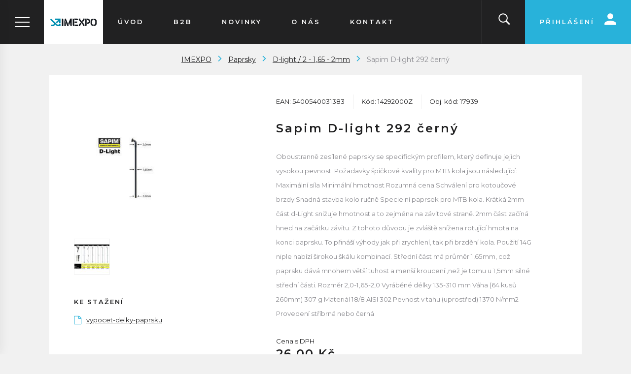

--- FILE ---
content_type: text/html; charset=UTF-8
request_url: https://www.imexpo.cz/sapim-d-light-292-cerny_z17939/
body_size: 24248
content:
<!DOCTYPE html>

<html class="no-js lang-cs" lang="cs">
<head>
   
      <meta charset="utf-8">
      
                     <meta name="viewport" content="width=device-width, initial-scale=1">
               
      <meta http-equiv="X-UA-Compatible" content="IE=edge">
      <title>Sapim D-light 292 černý - IMEXPO  Velkoobchodní dodavatel cyklistického zboží</title>
      
         
         
            <link rel="stylesheet" href="/web/build/app.f7a30695.css">
         
      
   <link rel="stylesheet" href="https://maxcdn.bootstrapcdn.com/font-awesome/4.4.0/css/font-awesome.min.css">
   <link href="https://fonts.googleapis.com/css?family=Montserrat:400,400i,600,700&amp;subset=latin-ext"
         rel="stylesheet">


      <script src="/common/static/js/sentry-6.16.1.min.js"></script>

<script>
   Sentry.init({
      dsn: 'https://bdac53e35b1b4424b35eb8b76bcc2b1a@sentry.wpj.cz/9',
      allowUrls: [
         /www\.imexpo\.cz\//
      ],
      denyUrls: [
         // Facebook flakiness
         /graph\.facebook\.com/i,
         // Facebook blocked
         /connect\.facebook\.net\/en_US\/all\.js/i,
         // Chrome extensions
         /extensions\//i,
         /^chrome:\/\//i,
         /kupshop\.local/i
      ],
      beforeSend(event) {
         if (!/FBA[NV]|PhantomJS|SznProhlizec/.test(window.navigator.userAgent)) {
            return event;
         }
      },
      ignoreErrors: [
         // facebook / ga + disabled cookies
         'fbq is not defined',
         'Can\'t find variable: fbq',
         '_gat is not defined',
         'AW is not defined',
         'Can\'t find variable: AW',
         'url.searchParams.get', // gtm koza
         // localstorage not working in incoginto mode in iOS
         'The quota has been exceeded',
         'QuotaExceededError',
         'Undefined variable: localStorage',
         'localStorage is null',
         'The operation is insecure',
         "Failed to read the 'localStorage'",
         "gtm_",
         "Can't find variable: glami",
      ]
   });

   Sentry.setTag("web", "prod_imexpo_db");
   Sentry.setTag("wbpck", 1);
   Sentry.setTag("adm", 0);
   Sentry.setTag("tpl", "k");
   Sentry.setTag("sentry_v", "6.16.1");
</script>

      <script>
   window.wpj = window.wpj || {};
   wpj.onReady = wpj.onReady || [];
   wpj.jsShop = wpj.jsShop || {events:[]};

   window.dataLayer = window.dataLayer || [];
   function gtag() {
      window.dataLayer.push(arguments);
   }
   window.wpj.cookie_bar_send = false;

   wpj.getCookie = (sKey) => decodeURIComponent(
      document.cookie.replace(
         new RegExp(
            '(?:(?:^|.*;)\\s*' +
            encodeURIComponent(sKey).replace(/[\-\.\+\*]/g, '\\$&') +
            '\\s*\\=\\s*([^;]*).*$)|^.*$'
         ),
         '$1'
      )
   ) || null;

   </script>

<script>
   wpj.data = wpj.data || { };

   
   

   

   
</script>



      
         <meta name="author" content="IMEXPO sport s. r. o.">
      

      <meta name="web_author" content="wpj.cz">

      
         <meta name="description" content="Oboustranně zesílené paprsky se specifickým profilem, který definuje jejich vysokou pevnost. Požadavky špičkové kvality pro MTB kola jsou následující: Maximální">
      
      
                     <meta name="robots" content="index, follow">
               
      
         <link rel="canonical" href="https://www.imexpo.cz/sapim-d-light-292-cerny_z17939/">
   

            
      
         <link rel="shortcut icon" href="/templates/images/favicon.ico">
      

      <link rel="Contents" href="/mapa-stranek/" type="text/html">
      <link rel="Search" href="/vyhledavani/" type="text/html">

               <meta name="google-site-verification" content="XrIoLqxgvg3A3az5c3f9zClWSd7Nt9m0YhsR5ItdF9g">
      
      
      
      
               

            

   

              
</head>

<body>






   <div id="page-container" class="">
      
         

<div class="navigation" data-navigation>

   <div class="logo-block">
      <a href="/" title="IMEXPO  Velkoobchodní dodavatel cyklistického zboží" class="logo">
         <img src="/templates/images/logo.svg" alt="IMEXPO  Velkoobchodní dodavatel cyklistického zboží" class="img-responsive"/>
      </a>
      <div class="navigation-trigger">
         <span class="inner"></span>
      </div>
   </div>

   <div class="tabs" role="navigation">
      <ul class="nav nav-tabs" role="tablist">
         <li class="nav-item eshop-nav">
            <a href="#tab-eshop" class="nav-link" role="tab" data-toggle="tab">Menu</a>
         </li>
         <li class="nav-item"><a href="#tab-categories" class="nav-link active" role="tab" data-toggle="tab" id="tab-categories-button">Sortiment</a>
         </li>
         <li class="nav-item"><a href="#tab-producers" class="nav-link" role="tab" data-toggle="tab" id="tab-producers-button">Značky</a></li>
      </ul>
      <div class="tab-content ">
                  <div role="tabpanel" class="tab-pane scrollbar eshop-content" id="tab-eshop">
            
   <ul id="id-0-sub" class="sub-nav main-nav-list">
               <li class="nav-item nav-item-23">
            <a href="/" class="ripple-effect">
               Úvod
            </a>
         </li>
               <li class="nav-item nav-item-32">
            <a href="/registrace/" class="ripple-effect">
               B2B
            </a>
         </li>
               <li class="nav-item nav-item-38">
            <a href="/clanky/2/novinky/" class="ripple-effect">
               Novinky
            </a>
         </li>
               <li class="nav-item nav-item-39">
            <a href="/o-firme" class="ripple-effect">
               O nás
            </a>
         </li>
               <li class="nav-item nav-item-40">
            <a href="/kontakt" class="ripple-effect">
               Kontakt
            </a>
         </li>
            
         </ul>

         </div>
         <div role="tabpanel" class="tab-pane scrollbar active" id="tab-categories">
             <ul id="id-0-sub" class="sub-nav main-nav-list"><li class="nav-item nav-item-10210 "><a href="/bezdusovy-system_k10210/" class="ripple-effect"> Bezdušový systém </a></li><li class="nav-item nav-item-636 "><a href="/blatniky_k636/" class="ripple-effect"> Blatníky </a></li><li class="nav-item nav-item-640 has-submenu"><label for="id-640" class="toggle-sub ripple-effect">Brašny,batohy,podsedlovky <i class="fc icons_arrow-right pull-right"></i></label><input type="checkbox" name="nav" id="id-640" class="sub-nav-check sub-nav-check-640"><ul id="id-640-sub" class="sub-nav"><li class="sub-heading back-link"><label for="id-640" class="toggle back" title="Back"><i class="fc icons_arrow-left"></i>Všechny kategorie</label></li><li class="sub-heading cat-navigate"><a href="/brasny-batohy-podsedlovky_k640/"> Brašny,batohy,podsedlovky <i class="fc icons_navigation-open pull-right"></i><span class="pull-right">zobrazit vše</span></a></li><ul class="nav nav-pills"><li id="section_10529" class="nav-item-10529"><a href="/brasny-batohy-podsedlovky_k640/brasny-na-nosic_k10529/" title="Brašny na nosič" class="ripple-effect">Brašny na nosič</a><span class="trigger pull-right"></span></li><li id="section_10527" class="nav-item-10527"><a href="/brasny-batohy-podsedlovky_k640/brasny-na-riditka_k10527/" title="Brašny na řidítka" class="ripple-effect">Brašny na řidítka</a><span class="trigger pull-right"></span></li><li id="section_10528" class="nav-item-10528"><a href="/brasny-batohy-podsedlovky_k640/brasny-pod-sedlo_k10528/" title="Brašny pod sedlo" class="ripple-effect">Brašny pod sedlo</a><span class="trigger pull-right"></span></li><li id="section_10530" class="nav-item-10530"><a href="/brasny-batohy-podsedlovky_k640/brasny-na-ram_k10530/" title="Brašny na rám" class="ripple-effect">Brašny na rám</a><span class="trigger pull-right"></span></li><li id="section_10531" class="nav-item-10531"><a href="/brasny-batohy-podsedlovky_k640/batohy_k10531/" title="Batohy" class="ripple-effect">Batohy</a><span class="trigger pull-right"></span></li></ul></ul></li><li class="nav-item nav-item-1183 "><a href="/brzdove-botky_k1183/" class="ripple-effect"> Brzdové botky </a></li><li class="nav-item nav-item-692 "><a href="/brzdove-kotouce-adaptery_k692/" class="ripple-effect"> Brzdové kotouče, adaptéry </a></li><li class="nav-item nav-item-1185 "><a href="/brzdove-desticky_k1185/" class="ripple-effect"> Brzdové destičky </a></li><li class="nav-item nav-item-645 has-submenu"><label for="id-645" class="toggle-sub ripple-effect">Držáky smartphonů <i class="fc icons_arrow-right pull-right"></i></label><input type="checkbox" name="nav" id="id-645" class="sub-nav-check sub-nav-check-645"><ul id="id-645-sub" class="sub-nav"><li class="sub-heading back-link"><label for="id-645" class="toggle back" title="Back"><i class="fc icons_arrow-left"></i>Všechny kategorie</label></li><li class="sub-heading cat-navigate"><a href="/drzaky-smartphonu_k645/"> Držáky smartphonů <i class="fc icons_navigation-open pull-right"></i><span class="pull-right">zobrazit vše</span></a></li><ul class="nav nav-pills"><li id="section_10344" class="nav-item-10344"><a href="/drzaky-smartphonu_k645/drzaky-iphone_k10344/" title="Držáky iPhone" class="ripple-effect">Držáky iPhone</a><span class="trigger pull-right"></span></li><li id="section_10345" class="nav-item-10345"><a href="/drzaky-smartphonu_k645/drzaky-samsung_k10345/" title="Držáky Samsung" class="ripple-effect">Držáky Samsung</a><span class="trigger pull-right"></span></li><li id="section_10346" class="nav-item-10346"><a href="/drzaky-smartphonu_k645/drzaky-univerzalni_k10346/" title="Držáky univerzální" class="ripple-effect">Držáky univerzální</a><span class="trigger pull-right"></span></li></ul></ul></li><li class="nav-item nav-item-10212 "><a href="/drzaky_k10212/" class="ripple-effect"> Držáky </a></li><li class="nav-item nav-item-646 has-submenu"><label for="id-646" class="toggle-sub ripple-effect">Duše <i class="fc icons_arrow-right pull-right"></i></label><input type="checkbox" name="nav" id="id-646" class="sub-nav-check sub-nav-check-646"><ul id="id-646-sub" class="sub-nav"><li class="sub-heading back-link"><label for="id-646" class="toggle back" title="Back"><i class="fc icons_arrow-left"></i>Všechny kategorie</label></li><li class="sub-heading cat-navigate"><a href="/duse_k646/"> Duše <i class="fc icons_navigation-open pull-right"></i><span class="pull-right">zobrazit vše</span></a></li><ul class="nav nav-pills"><li id="section_10428" class="nav-item-10428"><a href="/duse_k646/duse-schwalbe_k10428/" title="Duše Schwalbe" class="ripple-effect">Duše Schwalbe</a><span class="trigger pull-right"></span></li><li id="section_10379" class="nav-item-10379"><a href="/duse_k646/duse-air-plus_k10379/" title="Duše Air Plus" class="ripple-effect">Duše Air Plus</a><span class="trigger pull-right"></span></li><li id="section_10414" class="nav-item-10414"><a href="/duse_k646/duse-aerothan_k10414/" title="Duše Aerothan" class="ripple-effect">Duše Aerothan</a><span class="trigger pull-right"></span></li><li id="section_10429" class="nav-item-10429"><a href="/duse_k646/duse-impac_k10429/" title="Duše Impac" class="ripple-effect">Duše Impac</a><span class="trigger pull-right"></span></li><li id="section_10522" class="nav-item-10522"><a href="/duse_k646/duse-scv_k10522/" title="Duše SCV" class="ripple-effect">Duše SCV</a><span class="trigger pull-right"></span></li></ul></ul></li><li class="nav-item nav-item-10272 has-submenu"><label for="id-10272" class="toggle-sub ripple-effect">Elektrokola - doplňky <i class="fc icons_arrow-right pull-right"></i></label><input type="checkbox" name="nav" id="id-10272" class="sub-nav-check sub-nav-check-10272"><ul id="id-10272-sub" class="sub-nav"><li class="sub-heading back-link"><label for="id-10272" class="toggle back" title="Back"><i class="fc icons_arrow-left"></i>Všechny kategorie</label></li><li class="sub-heading cat-navigate"><a href="/elektrokola-doplnky_k10272/"> Elektrokola - doplňky <i class="fc icons_navigation-open pull-right"></i><span class="pull-right">zobrazit vše</span></a></li><ul class="nav nav-pills"><li id="section_10353" class="nav-item-10353"><a href="/elektrokola-doplnky_k10272/duse-air-plus_k10353/" title="Duše AIR PLUS" class="ripple-effect">Duše AIR PLUS</a><span class="trigger pull-right"></span></li><li id="section_10273" class="nav-item-10273 children"><a href="/elektrokola-doplnky_k10272/plaste_k10273/" title="Pláště" class="ripple-effect">Pláště</a><span class="trigger pull-right"></span></li><li id="section_10275" class="nav-item-10275 children"><a href="/elektrokola-doplnky_k10272/paprsky-niple_k10275/" title="Paprsky,niple" class="ripple-effect">Paprsky,niple</a><span class="trigger pull-right"></span></li><li id="section_10276" class="nav-item-10276"><a href="/elektrokola-doplnky_k10272/ostatni-prislusenstvi_k10276/" title="Ostatní příslušenství" class="ripple-effect">Ostatní příslušenství</a><span class="trigger pull-right"></span></li><li id="section_10351" class="nav-item-10351"><a href="/elektrokola-doplnky_k10272/svetla-pro-elektrokola_k10351/" title="Světla pro elektrokola" class="ripple-effect">Světla pro elektrokola</a><span class="trigger pull-right"></span></li><li id="section_10352" class="nav-item-10352"><a href="/elektrokola-doplnky_k10272/kabelaz-pro-elektrokola_k10352/" title="Kabeláž pro elektrokola" class="ripple-effect">Kabeláž pro elektrokola</a><span class="trigger pull-right"></span></li></ul></ul></li><li class="nav-item nav-item-647 "><a href="/chranice_k647/" class="ripple-effect"> Chrániče </a></li><li class="nav-item nav-item-702 "><a href="/kartace_k702/" class="ripple-effect"> Kartáče </a></li><li class="nav-item nav-item-10211 "><a href="/klipsny-reminky_k10211/" class="ripple-effect"> Klipsny,řemínky </a></li><li class="nav-item nav-item-650 has-submenu"><label for="id-650" class="toggle-sub ripple-effect">Košíky na lahve <i class="fc icons_arrow-right pull-right"></i></label><input type="checkbox" name="nav" id="id-650" class="sub-nav-check sub-nav-check-650"><ul id="id-650-sub" class="sub-nav"><li class="sub-heading back-link"><label for="id-650" class="toggle back" title="Back"><i class="fc icons_arrow-left"></i>Všechny kategorie</label></li><li class="sub-heading cat-navigate"><a href="/kosiky-na-lahve_k650/"> Košíky na lahve <i class="fc icons_navigation-open pull-right"></i><span class="pull-right">zobrazit vše</span></a></li><ul class="nav nav-pills"><li id="section_10518" class="nav-item-10518"><a href="/kosiky-na-lahve_k650/pulse-a2-new_k10518/" title="Pulse A2 new" class="ripple-effect">Pulse A2 new</a><span class="trigger pull-right"></span></li></ul></ul></li><li class="nav-item nav-item-652 has-submenu"><label for="id-652" class="toggle-sub ripple-effect">Lahve <i class="fc icons_arrow-right pull-right"></i></label><input type="checkbox" name="nav" id="id-652" class="sub-nav-check sub-nav-check-652"><ul id="id-652-sub" class="sub-nav"><li class="sub-heading back-link"><label for="id-652" class="toggle back" title="Back"><i class="fc icons_arrow-left"></i>Všechny kategorie</label></li><li class="sub-heading cat-navigate"><a href="/lahve_k652/"> Lahve <i class="fc icons_navigation-open pull-right"></i><span class="pull-right">zobrazit vše</span></a></li><ul class="nav nav-pills"><li id="section_10248" class="nav-item-10248"><a href="/lahve_k652/1000-ml_k10248/" title="1000 ml" class="ripple-effect">1000 ml</a><span class="trigger pull-right"></span></li><li id="section_10254" class="nav-item-10254"><a href="/lahve_k652/800-ml_k10254/" title="800 ml" class="ripple-effect">800 ml</a><span class="trigger pull-right"></span></li><li id="section_10249" class="nav-item-10249"><a href="/lahve_k652/750-ml_k10249/" title="750 ml" class="ripple-effect">750 ml</a><span class="trigger pull-right"></span></li><li id="section_10250" class="nav-item-10250"><a href="/lahve_k652/700-ml_k10250/" title="700 ml" class="ripple-effect">700 ml</a><span class="trigger pull-right"></span></li><li id="section_10251" class="nav-item-10251"><a href="/lahve_k652/600-650-ml_k10251/" title="600+650 ml" class="ripple-effect">600+650 ml</a><span class="trigger pull-right"></span></li><li id="section_10378" class="nav-item-10378"><a href="/lahve_k652/500-ml_k10378/" title="500 ml" class="ripple-effect">500 ml</a><span class="trigger pull-right"></span></li><li id="section_10252" class="nav-item-10252"><a href="/lahve_k652/thermolahve_k10252/" title="Thermolahve" class="ripple-effect">Thermolahve</a><span class="trigger pull-right"></span></li></ul></ul></li><li class="nav-item nav-item-653 "><a href="/lanka-a-bowdeny_k653/" class="ripple-effect"> Lanka a bowdeny </a></li><li class="nav-item nav-item-654 "><a href="/lepeni-lepidla-montazni-tekutiny_k654/" class="ripple-effect"> Lepení,lepidla,montážní tekutiny </a></li><li class="nav-item nav-item-718 "><a href="/nahradni-dily_k718/" class="ripple-effect"> Náhradní díly </a></li><li class="nav-item nav-item-655 "><a href="/naradi-montpaky-manometry_k655/" class="ripple-effect"> Nářadí,montpáky,manometry </a></li><li class="nav-item nav-item-657 has-submenu"><label for="id-657" class="toggle-sub ripple-effect">Niple a podložky <i class="fc icons_arrow-right pull-right"></i></label><input type="checkbox" name="nav" id="id-657" class="sub-nav-check sub-nav-check-657"><ul id="id-657-sub" class="sub-nav"><li class="sub-heading back-link"><label for="id-657" class="toggle back" title="Back"><i class="fc icons_arrow-left"></i>Všechny kategorie</label></li><li class="sub-heading cat-navigate"><a href="/niple-a-podlozky_k657/"> Niple a podložky <i class="fc icons_navigation-open pull-right"></i><span class="pull-right">zobrazit vše</span></a></li><ul class="nav nav-pills"><li id="section_10511" class="nav-item-10511"><a href="/niple-a-podlozky_k657/niple-alu_k10511/" title="Niple Alu" class="ripple-effect">Niple Alu</a><span class="trigger pull-right"></span></li><li id="section_10512" class="nav-item-10512"><a href="/niple-a-podlozky_k657/niple-mosaz_k10512/" title="Niple mosaz" class="ripple-effect">Niple mosaz</a><span class="trigger pull-right"></span></li><li id="section_10513" class="nav-item-10513"><a href="/niple-a-podlozky_k657/niple-secure-lock_k10513/" title="Niple secure lock" class="ripple-effect">Niple secure lock</a><span class="trigger pull-right"></span></li><li id="section_10543" class="nav-item-10543"><a href="/niple-a-podlozky_k657/niple-double-square_k10543/" title="Niple double square" class="ripple-effect">Niple double square</a><span class="trigger pull-right"></span></li></ul></ul></li><li class="nav-item nav-item-658 "><a href="/nosice_k658/" class="ripple-effect"> Nosiče </a></li><li class="nav-item nav-item-659 "><a href="/objimky_k659/" class="ripple-effect"> Objímky </a></li><li class="nav-item nav-item-699 has-submenu"><label for="id-699" class="toggle-sub ripple-effect">Odvzdušňovací sady <i class="fc icons_arrow-right pull-right"></i></label><input type="checkbox" name="nav" id="id-699" class="sub-nav-check sub-nav-check-699"><ul id="id-699-sub" class="sub-nav"><li class="sub-heading back-link"><label for="id-699" class="toggle back" title="Back"><i class="fc icons_arrow-left"></i>Všechny kategorie</label></li><li class="sub-heading cat-navigate"><a href="/odvzdusnovaci-sady_k699/"> Odvzdušňovací sady <i class="fc icons_navigation-open pull-right"></i><span class="pull-right">zobrazit vše</span></a></li><ul class="nav nav-pills"><li id="section_10392" class="nav-item-10392"><a href="/odvzdusnovaci-sady_k699/shimano_k10392/" title="Shimano" class="ripple-effect">Shimano</a><span class="trigger pull-right"></span></li><li id="section_10393" class="nav-item-10393"><a href="/odvzdusnovaci-sady_k699/sram-avid_k10393/" title="Sram /Avid" class="ripple-effect">Sram /Avid</a><span class="trigger pull-right"></span></li><li id="section_10394" class="nav-item-10394"><a href="/odvzdusnovaci-sady_k699/magura_k10394/" title="Magura" class="ripple-effect">Magura</a><span class="trigger pull-right"></span></li><li id="section_10395" class="nav-item-10395"><a href="/odvzdusnovaci-sady_k699/formula_k10395/" title="Formula" class="ripple-effect">Formula</a><span class="trigger pull-right"></span></li><li id="section_10423" class="nav-item-10423"><a href="/odvzdusnovaci-sady_k699/trp-tektro_k10423/" title="TRP, Tektro" class="ripple-effect">TRP, Tektro</a><span class="trigger pull-right"></span></li><li id="section_10396" class="nav-item-10396"><a href="/odvzdusnovaci-sady_k699/brzdove-kapaliny-oleje_k10396/" title="Brzdové kapaliny,oleje" class="ripple-effect">Brzdové kapaliny,oleje</a><span class="trigger pull-right"></span></li></ul></ul></li><li class="nav-item nav-item-662 "><a href="/oleje-maziva-cistice_k662/" class="ripple-effect"> Oleje, maziva, čističe </a></li><li class="nav-item nav-item-667 has-submenu"><label for="id-667" class="toggle-sub ripple-effect">Paprsky <i class="fc icons_arrow-right pull-right"></i></label><input type="checkbox" name="nav" id="id-667" class="sub-nav-check sub-nav-check-667"><ul id="id-667-sub" class="sub-nav"><li class="sub-heading back-link"><label for="id-667" class="toggle back" title="Back"><i class="fc icons_arrow-left"></i>Všechny kategorie</label></li><li class="sub-heading cat-navigate"><a href="/paprsky_k667/"> Paprsky <i class="fc icons_navigation-open pull-right"></i><span class="pull-right">zobrazit vše</span></a></li><ul class="nav nav-pills"><li id="section_10130" class="nav-item-10130 children"><a href="/paprsky_k667/cx-ray-ploche_k10130/" title="CX Ray / ploché" class="ripple-effect">CX Ray / ploché</a><span class="trigger pull-right"></span></li><li id="section_10131" class="nav-item-10131"><a href="/paprsky_k667/d-light-2-1-65-2mm_k10131/" title="D-light / 2 - 1,65 - 2mm" class="ripple-effect">D-light / 2 - 1,65 - 2mm</a><span class="trigger pull-right"></span></li><li id="section_10132" class="nav-item-10132 children"><a href="/paprsky_k667/leader-2mm_k10132/" title="Leader / 2mm" class="ripple-effect">Leader / 2mm</a><span class="trigger pull-right"></span></li><li id="section_10133" class="nav-item-10133"><a href="/paprsky_k667/laser-2-1-5-2mm_k10133/" title="Laser / 2 - 1,5 - 2mm" class="ripple-effect">Laser / 2 - 1,5 - 2mm</a><span class="trigger pull-right"></span></li><li id="section_10134" class="nav-item-10134"><a href="/paprsky_k667/strong-2-3-2mm_k10134/" title="Strong / 2,3 - 2mm" class="ripple-effect">Strong / 2,3 - 2mm</a><span class="trigger pull-right"></span></li><li id="section_10213" class="nav-item-10213 children"><a href="/paprsky_k667/race-2-1-8-2mm_k10213/" title="Race / 2 - 1,8 - 2mm" class="ripple-effect">Race / 2 - 1,8 - 2mm</a><span class="trigger pull-right"></span></li></ul></ul></li><li class="nav-item nav-item-10005 has-submenu"><label for="id-10005" class="toggle-sub ripple-effect">Pláště <i class="fc icons_arrow-right pull-right"></i></label><input type="checkbox" name="nav" id="id-10005" class="sub-nav-check sub-nav-check-10005"><ul id="id-10005-sub" class="sub-nav"><li class="sub-heading back-link"><label for="id-10005" class="toggle back" title="Back"><i class="fc icons_arrow-left"></i>Všechny kategorie</label></li><li class="sub-heading cat-navigate"><a href="/plaste_k10005/"> Pláště <i class="fc icons_navigation-open pull-right"></i><span class="pull-right">zobrazit vše</span></a></li><ul class="nav nav-pills"><li id="section_10014" class="nav-item-10014 children"><a href="/plaste_k10005/elektrokola_k10014/" title="Elektrokola" class="ripple-effect">Elektrokola</a><span class="trigger pull-right"></span></li><li id="section_10007" class="nav-item-10007 children"><a href="/plaste_k10005/silnicni_k10007/" title="Silniční" class="ripple-effect">Silniční</a><span class="trigger pull-right"></span></li><li id="section_10006" class="nav-item-10006 children"><a href="/plaste_k10005/gravel-cross_k10006/" title="Gravel &amp; Cross" class="ripple-effect">Gravel &amp; Cross</a><span class="trigger pull-right"></span></li><li id="section_10450" class="nav-item-10450 children"><a href="/plaste_k10005/cyclocross_k10450/" title="Cyclocross" class="ripple-effect">Cyclocross</a><span class="trigger pull-right"></span></li><li id="section_10008" class="nav-item-10008 children"><a href="/plaste_k10005/downhill-enduro-trail_k10008/" title="Downhill / Enduro / Trail" class="ripple-effect">Downhill / Enduro / Trail</a><span class="trigger pull-right"></span></li><li id="section_10011" class="nav-item-10011 children"><a href="/plaste_k10005/x-country-all-mountain-fat-bike_k10011/" title="X-country / All mountain / Fat bike" class="ripple-effect">X-country / All mountain / Fat bike</a><span class="trigger pull-right"></span></li><li id="section_10024" class="nav-item-10024 children"><a href="/plaste_k10005/dirt-bmx_k10024/" title="Dirt / BMX" class="ripple-effect">Dirt / BMX</a><span class="trigger pull-right"></span></li><li id="section_10017" class="nav-item-10017 children"><a href="/plaste_k10005/plaste-s-hreby_k10017/" title="Pláště s hřeby" class="ripple-effect">Pláště s hřeby</a><span class="trigger pull-right"></span></li><li id="section_10025" class="nav-item-10025 children"><a href="/plaste_k10005/trekking-marathon-urban_k10025/" title="Trekking / Marathon / Urban" class="ripple-effect">Trekking / Marathon / Urban</a><span class="trigger pull-right"></span></li><li id="section_10027" class="nav-item-10027 children"><a href="/plaste_k10005/plaste-12-24_k10027/" title="Pláště 12&quot;- 24&quot;" class="ripple-effect">Pláště 12&quot;- 24&quot;</a><span class="trigger pull-right"></span></li><li id="section_10238" class="nav-item-10238 children"><a href="/plaste_k10005/impac-plaste_k10238/" title="Impac pláště" class="ripple-effect">Impac pláště</a><span class="trigger pull-right"></span></li><li id="section_10028" class="nav-item-10028 children"><a href="/plaste_k10005/plaste-pro-voziky_k10028/" title="Pláště pro vozíky" class="ripple-effect">Pláště pro vozíky</a><span class="trigger pull-right"></span></li><li id="section_10488" class="nav-item-10488 children"><a href="/plaste_k10005/plaste-s-radialni-konstrukci_k10488/" title="Pláště s radiální konstrukcí" class="ripple-effect">Pláště s radiální konstrukcí</a><span class="trigger pull-right"></span></li><li id="section_10539" class="nav-item-10539 children"><a href="/plaste_k10005/suv_k10539/" title="SUV" class="ripple-effect">SUV</a><span class="trigger pull-right"></span></li></ul></ul></li><li class="nav-item nav-item-705 "><a href="/procore_k705/" class="ripple-effect"> Procore </a></li><li class="nav-item nav-item-673 "><a href="/prevodniky_k673/" class="ripple-effect"> Převodníky </a></li><li class="nav-item nav-item-675 has-submenu"><label for="id-675" class="toggle-sub ripple-effect">Pumpy <i class="fc icons_arrow-right pull-right"></i></label><input type="checkbox" name="nav" id="id-675" class="sub-nav-check sub-nav-check-675"><ul id="id-675-sub" class="sub-nav"><li class="sub-heading back-link"><label for="id-675" class="toggle back" title="Back"><i class="fc icons_arrow-left"></i>Všechny kategorie</label></li><li class="sub-heading cat-navigate"><a href="/pumpy_k675/"> Pumpy <i class="fc icons_navigation-open pull-right"></i><span class="pull-right">zobrazit vše</span></a></li><ul class="nav nav-pills"><li id="section_700" class="nav-item-700"><a href="/pumpy_k675/dilenske-pumpy_k700/" title="Dílenské pumpy" class="ripple-effect">Dílenské pumpy</a><span class="trigger pull-right"></span></li><li id="section_10526" class="nav-item-10526"><a href="/pumpy_k675/mini-pumpy_k10526/" title="Mini pumpy" class="ripple-effect">Mini pumpy</a><span class="trigger pull-right"></span></li><li id="section_701" class="nav-item-701"><a href="/pumpy_k675/co2-pumpy-adaptery-bombicky_k701/" title="CO2 pumpy,adaptery,bombičky" class="ripple-effect">CO2 pumpy,adaptery,bombičky</a><span class="trigger pull-right"></span></li></ul></ul></li><li class="nav-item nav-item-703 "><a href="/rafkove-pasky_k703/" class="ripple-effect"> Ráfkové pásky </a></li><li class="nav-item nav-item-676 "><a href="/rafky_k676/" class="ripple-effect"> Ráfky </a></li><li class="nav-item nav-item-678 "><a href="/riditka_k678/" class="ripple-effect"> Řidítka </a></li><li class="nav-item nav-item-10326 "><a href="/reflexni-pasky_k10326/" class="ripple-effect"> Reflexní pásky </a></li><li class="nav-item nav-item-10431 "><a href="/schwalbe-clik-valve_k10431/" class="ripple-effect"> Schwalbe Clik Valve </a></li><li class="nav-item nav-item-719 "><a href="/slahounky-redukce_k719/" class="ripple-effect"> Šlahounky,redukce </a></li><li class="nav-item nav-item-691 has-submenu"><label for="id-691" class="toggle-sub ripple-effect">Světla <i class="fc icons_arrow-right pull-right"></i></label><input type="checkbox" name="nav" id="id-691" class="sub-nav-check sub-nav-check-691"><ul id="id-691-sub" class="sub-nav"><li class="sub-heading back-link"><label for="id-691" class="toggle back" title="Back"><i class="fc icons_arrow-left"></i>Všechny kategorie</label></li><li class="sub-heading cat-navigate"><a href="/svetla_k691/"> Světla <i class="fc icons_navigation-open pull-right"></i><span class="pull-right">zobrazit vše</span></a></li><ul class="nav nav-pills"><li id="section_10139" class="nav-item-10139"><a href="/svetla_k691/zadni-blikacky_k10139/" title="Zadní,blikačky" class="ripple-effect">Zadní,blikačky</a><span class="trigger pull-right"></span></li><li id="section_671" class="nav-item-671"><a href="/svetla_k691/predni_k671/" title="Přední" class="ripple-effect">Přední</a><span class="trigger pull-right"></span></li></ul></ul></li><li class="nav-item nav-item-10140 "><a href="/stojanky_k10140/" class="ripple-effect"> Stojánky </a></li><li class="nav-item nav-item-10458 "><a href="/tazne-lanko-bike-taxi_k10458/" class="ripple-effect"> Tažné lanko - Bike taxi </a></li><li class="nav-item nav-item-10532 has-submenu"><label for="id-10532" class="toggle-sub ripple-effect">Ventilky <i class="fc icons_arrow-right pull-right"></i></label><input type="checkbox" name="nav" id="id-10532" class="sub-nav-check sub-nav-check-10532"><ul id="id-10532-sub" class="sub-nav"><li class="sub-heading back-link"><label for="id-10532" class="toggle back" title="Back"><i class="fc icons_arrow-left"></i>Všechny kategorie</label></li><li class="sub-heading cat-navigate"><a href="/ventilky_k10532/"> Ventilky <i class="fc icons_navigation-open pull-right"></i><span class="pull-right">zobrazit vše</span></a></li><ul class="nav nav-pills"><li id="section_10533" class="nav-item-10533"><a href="/ventilky_k10532/tubeless-ventilky_k10533/" title="Tubeless ventilky" class="ripple-effect">Tubeless ventilky</a><span class="trigger pull-right"></span></li><li id="section_10534" class="nav-item-10534"><a href="/ventilky_k10532/nastavce-ventilku_k10534/" title="Nástavce ventilků" class="ripple-effect">Nástavce ventilků</a><span class="trigger pull-right"></span></li><li id="section_10535" class="nav-item-10535"><a href="/ventilky_k10532/scv-ventilky_k10535/" title="SCV ventilky" class="ripple-effect">SCV ventilky</a><span class="trigger pull-right"></span></li><li id="section_10209" class="nav-item-10209"><a href="/ventilky_k10532/ventilky-prislusenstvi_k10209/" title="Ventilky příslušenství" class="ripple-effect">Ventilky příslušenství</a><span class="trigger pull-right"></span></li></ul></ul></li><li class="nav-item nav-item-10397 "><a href="/voditka-retezu_k10397/" class="ripple-effect"> Vodítka řetězu </a></li><li class="nav-item nav-item-696 has-submenu"><label for="id-696" class="toggle-sub ripple-effect">Zámky <i class="fc icons_arrow-right pull-right"></i></label><input type="checkbox" name="nav" id="id-696" class="sub-nav-check sub-nav-check-696"><ul id="id-696-sub" class="sub-nav"><li class="sub-heading back-link"><label for="id-696" class="toggle back" title="Back"><i class="fc icons_arrow-left"></i>Všechny kategorie</label></li><li class="sub-heading cat-navigate"><a href="/zamky_k696/"> Zámky <i class="fc icons_navigation-open pull-right"></i><span class="pull-right">zobrazit vše</span></a></li><ul class="nav nav-pills"><li id="section_648" class="nav-item-648"><a href="/zamky_k696/kabelove_k648/" title="Kabelové" class="ripple-effect">Kabelové</a><span class="trigger pull-right"></span></li><li id="section_677" class="nav-item-677"><a href="/zamky_k696/retezove_k677/" title="Řetězové" class="ripple-effect">Řetězové</a><span class="trigger pull-right"></span></li><li id="section_687" class="nav-item-687"><a href="/zamky_k696/skladaci_k687/" title="Skládací" class="ripple-effect">Skládací</a><span class="trigger pull-right"></span></li><li id="section_688" class="nav-item-688"><a href="/zamky_k696/spiralove_k688/" title="Spirálové" class="ripple-effect">Spirálové</a><span class="trigger pull-right"></span></li><li id="section_694" class="nav-item-694"><a href="/zamky_k696/u-zamky_k694/" title="U-zámky" class="ripple-effect">U-zámky</a><span class="trigger pull-right"></span></li></ul></ul></li><li class="nav-item nav-item-697 "><a href="/zapletena-kola_k697/" class="ripple-effect"> Zapletená kola </a></li><li class="nav-item nav-item-10348 "><a href="/zatky-hlavoveho-slozeni_k10348/" class="ripple-effect"> Zátky hlavového složení </a></li><li class="nav-item nav-item-706 "><a href="/zrcatka-zvonky_k706/" class="ripple-effect"> Zrcátka,zvonky </a></li></ul> 




         <script>
         wpj.onReady.push(function(){
                        $(".nav-item-667").addClass("active").addClass('opened');
            $(".sub-nav-check-667").prop("checked",true);

            $(".sub-nav-check-667").parents('.sub-nav.main-nav-list').addClass('is-active');
                        $(".nav-item-10131").addClass("active").addClass('opened');
            $(".sub-nav-check-10131").prop("checked",true);

            $(".sub-nav-check-10131").parents('.sub-nav.main-nav-list').addClass('is-active');
                     });
      </script>
   


         </div>
         <div role="tabpanel" class="tab-pane scrollbar" id="tab-producers">
             <ul id="id-0-sub" class="sub-nav main-nav-list"><li class="nav-item nav-item-1 has-submenu"><label for="id-1" class="toggle-sub ripple-effect">Schwalbe <i class="fc icons_arrow-right pull-right"></i></label><input type="checkbox" name="nav" id="id-1" class="sub-nav-check sub-nav-check-1"><ul id="id-1-sub" class="sub-nav"><li class="sub-heading back-link"><label for="id-1" class="toggle back" title="Back"><i class="fc icons_arrow-left"></i>Všechny značky</label></li><li class="sub-heading cat-navigate"><a href="/schwalbe_v1/"> Schwalbe <i class="fc icons_navigation-open pull-right"></i><span class="pull-right">zobrazit vše</span></a></li><ul class="nav nav-pills"><li id="section_10210" class="producer-nav-item-10210"><a href="/schwalbe_v1/bezdusovy-system_k10210/" title="Bezdušový systém" class="ripple-effect">Bezdušový systém</a><span class="trigger pull-right"></span></li><li id="section_640" class="producer-nav-item-640 children"><a href="/schwalbe_v1/brasny-batohy-podsedlovky_k640/" title="Brašny,batohy,podsedlovky" class="ripple-effect">Brašny,batohy,podsedlovky</a><span class="trigger pull-right has-sub"></span><ul class="nav nav-pills"><li id="section_10528" class="producer-nav-item-10528"><a href="/schwalbe_v1/brasny-batohy-podsedlovky_k640/brasny-pod-sedlo_k10528/" title="Brašny pod sedlo" class="ripple-effect">Brašny pod sedlo</a><span class="trigger pull-right"></span></li></ul></li><li id="section_646" class="producer-nav-item-646 children"><a href="/schwalbe_v1/duse_k646/" title="Duše" class="ripple-effect">Duše</a><span class="trigger pull-right has-sub"></span><ul class="nav nav-pills"><li id="section_10428" class="producer-nav-item-10428"><a href="/schwalbe_v1/duse_k646/duse-schwalbe_k10428/" title="Duše Schwalbe" class="ripple-effect">Duše Schwalbe</a><span class="trigger pull-right"></span></li><li id="section_10379" class="producer-nav-item-10379"><a href="/schwalbe_v1/duse_k646/duse-air-plus_k10379/" title="Duše Air Plus" class="ripple-effect">Duše Air Plus</a><span class="trigger pull-right"></span></li><li id="section_10414" class="producer-nav-item-10414"><a href="/schwalbe_v1/duse_k646/duse-aerothan_k10414/" title="Duše Aerothan" class="ripple-effect">Duše Aerothan</a><span class="trigger pull-right"></span></li><li id="section_10522" class="producer-nav-item-10522"><a href="/schwalbe_v1/duse_k646/duse-scv_k10522/" title="Duše SCV" class="ripple-effect">Duše SCV</a><span class="trigger pull-right"></span></li></ul></li><li id="section_10272" class="producer-nav-item-10272 children"><a href="/schwalbe_v1/elektrokola-doplnky_k10272/" title="Elektrokola - doplňky" class="ripple-effect">Elektrokola - doplňky</a><span class="trigger pull-right has-sub"></span><ul class="nav nav-pills"><li id="section_10353" class="producer-nav-item-10353"><a href="/schwalbe_v1/elektrokola-doplnky_k10272/duse-air-plus_k10353/" title="Duše AIR PLUS" class="ripple-effect">Duše AIR PLUS</a><span class="trigger pull-right"></span></li><li id="section_10273" class="producer-nav-item-10273 children"><a href="/schwalbe_v1/elektrokola-doplnky_k10272/plaste_k10273/" title="Pláště" class="ripple-effect">Pláště</a><span class="trigger pull-right has-sub"></span><ul class="nav nav-pills"><li id="section_10491" class="producer-nav-item-10491"><a href="/schwalbe_v1/elektrokola-doplnky_k10272/plaste_k10273/albert_k10491/" title="Albert" class="ripple-effect">Albert</a><span class="trigger pull-right"></span></li><li id="section_10400" class="producer-nav-item-10400"><a href="/schwalbe_v1/elektrokola-doplnky_k10272/plaste_k10273/al-grounder_k10400/" title="Al Grounder" class="ripple-effect">Al Grounder</a><span class="trigger pull-right"></span></li><li id="section_10277" class="producer-nav-item-10277"><a href="/schwalbe_v1/elektrokola-doplnky_k10272/plaste_k10273/big-apple_k10277/" title="Big Apple" class="ripple-effect">Big Apple</a><span class="trigger pull-right"></span></li><li id="section_10300" class="producer-nav-item-10300"><a href="/schwalbe_v1/elektrokola-doplnky_k10272/plaste_k10273/big-ben_k10300/" title="Big Ben" class="ripple-effect">Big Ben</a><span class="trigger pull-right"></span></li><li id="section_10294" class="producer-nav-item-10294"><a href="/schwalbe_v1/elektrokola-doplnky_k10272/plaste_k10273/big-ben-plus_k10294/" title="Big Ben Plus" class="ripple-effect">Big Ben Plus</a><span class="trigger pull-right"></span></li><li id="section_10357" class="producer-nav-item-10357"><a href="/schwalbe_v1/elektrokola-doplnky_k10272/plaste_k10273/big-betty_k10357/" title="Big Betty" class="ripple-effect">Big Betty</a><span class="trigger pull-right"></span></li><li id="section_10303" class="producer-nav-item-10303"><a href="/schwalbe_v1/elektrokola-doplnky_k10272/plaste_k10273/delta-cruiser-plus_k10303/" title="Delta Cruiser Plus" class="ripple-effect">Delta Cruiser Plus</a><span class="trigger pull-right"></span></li><li id="section_10309" class="producer-nav-item-10309"><a href="/schwalbe_v1/elektrokola-doplnky_k10272/plaste_k10273/eddy-current-front_k10309/" title="Eddy Current Front" class="ripple-effect">Eddy Current Front</a><span class="trigger pull-right"></span></li><li id="section_10310" class="producer-nav-item-10310"><a href="/schwalbe_v1/elektrokola-doplnky_k10272/plaste_k10273/eddy-current-rear_k10310/" title="Eddy Current Rear" class="ripple-effect">Eddy Current Rear</a><span class="trigger pull-right"></span></li><li id="section_10290" class="producer-nav-item-10290"><a href="/schwalbe_v1/elektrokola-doplnky_k10272/plaste_k10273/energizer-plus_k10290/" title="Energizer Plus" class="ripple-effect">Energizer Plus</a><span class="trigger pull-right"></span></li><li id="section_10291" class="producer-nav-item-10291"><a href="/schwalbe_v1/elektrokola-doplnky_k10272/plaste_k10273/energizer-plus-tour_k10291/" title="Energizer Plus Tour" class="ripple-effect">Energizer Plus Tour</a><span class="trigger pull-right"></span></li><li id="section_10285" class="producer-nav-item-10285"><a href="/schwalbe_v1/elektrokola-doplnky_k10272/plaste_k10273/g-one-allround_k10285/" title="G-One Allround" class="ripple-effect">G-One Allround</a><span class="trigger pull-right"></span></li><li id="section_10287" class="producer-nav-item-10287"><a href="/schwalbe_v1/elektrokola-doplnky_k10272/plaste_k10273/g-one-bite_k10287/" title="G-One Bite" class="ripple-effect">G-One Bite</a><span class="trigger pull-right"></span></li><li id="section_10473" class="producer-nav-item-10473"><a href="/schwalbe_v1/elektrokola-doplnky_k10272/plaste_k10273/g-one-comp_k10473/" title="G-One Comp" class="ripple-effect">G-One Comp</a><span class="trigger pull-right"></span></li><li id="section_10412" class="producer-nav-item-10412"><a href="/schwalbe_v1/elektrokola-doplnky_k10272/plaste_k10273/g-one-overland_k10412/" title="G-One Overland" class="ripple-effect">G-One Overland</a><span class="trigger pull-right"></span></li><li id="section_10436" class="producer-nav-item-10436"><a href="/schwalbe_v1/elektrokola-doplnky_k10272/plaste_k10273/g-one-overland-365_k10436/" title="G-One Overland 365" class="ripple-effect">G-One Overland 365</a><span class="trigger pull-right"></span></li><li id="section_10439" class="producer-nav-item-10439"><a href="/schwalbe_v1/elektrokola-doplnky_k10272/plaste_k10273/g-one-r_k10439/" title="G-One R" class="ripple-effect">G-One R</a><span class="trigger pull-right"></span></li><li id="section_10502" class="producer-nav-item-10502"><a href="/schwalbe_v1/elektrokola-doplnky_k10272/plaste_k10273/g-one-r-pro_k10502/" title="G-One R Pro" class="ripple-effect">G-One R Pro</a><span class="trigger pull-right"></span></li><li id="section_10507" class="producer-nav-item-10507"><a href="/schwalbe_v1/elektrokola-doplnky_k10272/plaste_k10273/g-one-rs-pro_k10507/" title="G-One RS Pro" class="ripple-effect">G-One RS Pro</a><span class="trigger pull-right"></span></li><li id="section_10548" class="producer-nav-item-10548"><a href="/schwalbe_v1/elektrokola-doplnky_k10272/plaste_k10273/g-one-rx_k10548/" title="G-One RX" class="ripple-effect">G-One RX</a><span class="trigger pull-right"></span></li><li id="section_10514" class="producer-nav-item-10514"><a href="/schwalbe_v1/elektrokola-doplnky_k10272/plaste_k10273/g-one-rx-pro_k10514/" title="G-One RX Pro" class="ripple-effect">G-One RX Pro</a><span class="trigger pull-right"></span></li><li id="section_10315" class="producer-nav-item-10315"><a href="/schwalbe_v1/elektrokola-doplnky_k10272/plaste_k10273/g-one-speed_k10315/" title="G-One Speed" class="ripple-effect">G-One Speed</a><span class="trigger pull-right"></span></li><li id="section_10508" class="producer-nav-item-10508"><a href="/schwalbe_v1/elektrokola-doplnky_k10272/plaste_k10273/g-one-speed-pro_k10508/" title="G-One Speed Pro" class="ripple-effect">G-One Speed Pro</a><span class="trigger pull-right"></span></li><li id="section_10331" class="producer-nav-item-10331"><a href="/schwalbe_v1/elektrokola-doplnky_k10272/plaste_k10273/g-one-ultrabite_k10331/" title="G-One Ultrabite" class="ripple-effect">G-One Ultrabite</a><span class="trigger pull-right"></span></li><li id="section_10432" class="producer-nav-item-10432"><a href="/schwalbe_v1/elektrokola-doplnky_k10272/plaste_k10273/marathon-green_k10432/" title="Marathon Green" class="ripple-effect">Marathon Green</a><span class="trigger pull-right"></span></li><li id="section_10283" class="producer-nav-item-10283"><a href="/schwalbe_v1/elektrokola-doplnky_k10272/plaste_k10273/hans-dampf_k10283/" title="Hans Dampf" class="ripple-effect">Hans Dampf</a><span class="trigger pull-right"></span></li><li id="section_10335" class="producer-nav-item-10335"><a href="/schwalbe_v1/elektrokola-doplnky_k10272/plaste_k10273/hurricane_k10335/" title="Hurricane" class="ripple-effect">Hurricane</a><span class="trigger pull-right"></span></li><li id="section_10358" class="producer-nav-item-10358"><a href="/schwalbe_v1/elektrokola-doplnky_k10272/plaste_k10273/johny-watts_k10358/" title="Johny Watts" class="ripple-effect">Johny Watts</a><span class="trigger pull-right"></span></li><li id="section_10405" class="producer-nav-item-10405"><a href="/schwalbe_v1/elektrokola-doplnky_k10272/plaste_k10273/johnny-watts-365_k10405/" title="Johnny Watts 365" class="ripple-effect">Johnny Watts 365</a><span class="trigger pull-right"></span></li><li id="section_10499" class="producer-nav-item-10499"><a href="/schwalbe_v1/elektrokola-doplnky_k10272/plaste_k10273/johnny-watts-lr_k10499/" title="Johnny Watts LR" class="ripple-effect">Johnny Watts LR</a><span class="trigger pull-right"></span></li><li id="section_10298" class="producer-nav-item-10298"><a href="/schwalbe_v1/elektrokola-doplnky_k10272/plaste_k10273/jumbo-jim_k10298/" title="Jumbo Jim" class="ripple-effect">Jumbo Jim</a><span class="trigger pull-right"></span></li><li id="section_10304" class="producer-nav-item-10304"><a href="/schwalbe_v1/elektrokola-doplnky_k10272/plaste_k10273/land-cruiser-plus_k10304/" title="Land Cruiser Plus" class="ripple-effect">Land Cruiser Plus</a><span class="trigger pull-right"></span></li><li id="section_10280" class="producer-nav-item-10280"><a href="/schwalbe_v1/elektrokola-doplnky_k10272/plaste_k10273/magic-mary_k10280/" title="Magic Mary" class="ripple-effect">Magic Mary</a><span class="trigger pull-right"></span></li><li id="section_10292" class="producer-nav-item-10292"><a href="/schwalbe_v1/elektrokola-doplnky_k10272/plaste_k10273/marathon_k10292/" title="Marathon" class="ripple-effect">Marathon</a><span class="trigger pull-right"></span></li><li id="section_10360" class="producer-nav-item-10360"><a href="/schwalbe_v1/elektrokola-doplnky_k10272/plaste_k10273/marathon-almotion_k10360/" title="Marathon Almotion" class="ripple-effect">Marathon Almotion</a><span class="trigger pull-right"></span></li><li id="section_10337" class="producer-nav-item-10337"><a href="/schwalbe_v1/elektrokola-doplnky_k10272/plaste_k10273/marathon-e-plus_k10337/" title="Marathon E-plus" class="ripple-effect">Marathon E-plus</a><span class="trigger pull-right"></span></li><li id="section_10410" class="producer-nav-item-10410"><a href="/schwalbe_v1/elektrokola-doplnky_k10272/plaste_k10273/marathon-efficiency_k10410/" title="Marathon Efficiency" class="ripple-effect">Marathon Efficiency</a><span class="trigger pull-right"></span></li><li id="section_10418" class="producer-nav-item-10418"><a href="/schwalbe_v1/elektrokola-doplnky_k10272/plaste_k10273/marathon-365_k10418/" title="Marathon 365" class="ripple-effect">Marathon 365</a><span class="trigger pull-right"></span></li><li id="section_10486" class="producer-nav-item-10486"><a href="/schwalbe_v1/elektrokola-doplnky_k10272/plaste_k10273/marathon-mondial_k10486/" title="Marathon Mondial" class="ripple-effect">Marathon Mondial</a><span class="trigger pull-right"></span></li><li id="section_10293" class="producer-nav-item-10293"><a href="/schwalbe_v1/elektrokola-doplnky_k10272/plaste_k10273/marathon-plus_k10293/" title="Marathon Plus" class="ripple-effect">Marathon Plus</a><span class="trigger pull-right"></span></li><li id="section_10288" class="producer-nav-item-10288"><a href="/schwalbe_v1/elektrokola-doplnky_k10272/plaste_k10273/marathon-plus-mtb_k10288/" title="Marathon Plus MTB" class="ripple-effect">Marathon Plus MTB</a><span class="trigger pull-right"></span></li><li id="section_10308" class="producer-nav-item-10308"><a href="/schwalbe_v1/elektrokola-doplnky_k10272/plaste_k10273/marathon-plus-tour_k10308/" title="Marathon Plus Tour" class="ripple-effect">Marathon Plus Tour</a><span class="trigger pull-right"></span></li><li id="section_10523" class="producer-nav-item-10523"><a href="/schwalbe_v1/elektrokola-doplnky_k10272/plaste_k10273/motion-big-apple_k10523/" title="Motion Big Apple" class="ripple-effect">Motion Big Apple</a><span class="trigger pull-right"></span></li><li id="section_10279" class="producer-nav-item-10279"><a href="/schwalbe_v1/elektrokola-doplnky_k10272/plaste_k10273/nobby-nic_k10279/" title="Nobby Nic" class="ripple-effect">Nobby Nic</a><span class="trigger pull-right"></span></li><li id="section_10469" class="producer-nav-item-10469"><a href="/schwalbe_v1/elektrokola-doplnky_k10272/plaste_k10273/one_k10469/" title="One" class="ripple-effect">One</a><span class="trigger pull-right"></span></li><li id="section_10467" class="producer-nav-item-10467"><a href="/schwalbe_v1/elektrokola-doplnky_k10272/plaste_k10273/one-365_k10467/" title="One 365" class="ripple-effect">One 365</a><span class="trigger pull-right"></span></li><li id="section_10362" class="producer-nav-item-10362"><a href="/schwalbe_v1/elektrokola-doplnky_k10272/plaste_k10273/pick-up_k10362/" title="Pick Up" class="ripple-effect">Pick Up</a><span class="trigger pull-right"></span></li><li id="section_10471" class="producer-nav-item-10471"><a href="/schwalbe_v1/elektrokola-doplnky_k10272/plaste_k10273/pro-one_k10471/" title="Pro One" class="ripple-effect">Pro One</a><span class="trigger pull-right"></span></li><li id="section_10544" class="producer-nav-item-10544"><a href="/schwalbe_v1/elektrokola-doplnky_k10272/plaste_k10273/pro-one-allroad_k10544/" title="Pro One Allroad" class="ripple-effect">Pro One Allroad</a><span class="trigger pull-right"></span></li><li id="section_10305" class="producer-nav-item-10305"><a href="/schwalbe_v1/elektrokola-doplnky_k10272/plaste_k10273/racing-ralph_k10305/" title="Racing Ralph" class="ripple-effect">Racing Ralph</a><span class="trigger pull-right"></span></li><li id="section_10319" class="producer-nav-item-10319"><a href="/schwalbe_v1/elektrokola-doplnky_k10272/plaste_k10273/racing-ray_k10319/" title="Racing Ray" class="ripple-effect">Racing Ray</a><span class="trigger pull-right"></span></li><li id="section_10489" class="producer-nav-item-10489"><a href="/schwalbe_v1/elektrokola-doplnky_k10272/plaste_k10273/plaste-s-radialni-konstrukci_k10489/" title="Pláště s radiální konstrukcí" class="ripple-effect">Pláště s radiální konstrukcí</a><span class="trigger pull-right"></span></li><li id="section_10476" class="producer-nav-item-10476"><a href="/schwalbe_v1/elektrokola-doplnky_k10272/plaste_k10273/rick_k10476/" title="Rick" class="ripple-effect">Rick</a><span class="trigger pull-right"></span></li><li id="section_10339" class="producer-nav-item-10339"><a href="/schwalbe_v1/elektrokola-doplnky_k10272/plaste_k10273/road-cruiser-plus_k10339/" title="Road Cruiser Plus" class="ripple-effect">Road Cruiser Plus</a><span class="trigger pull-right"></span></li><li id="section_10306" class="producer-nav-item-10306"><a href="/schwalbe_v1/elektrokola-doplnky_k10272/plaste_k10273/rocket-ron_k10306/" title="Rocket Ron" class="ripple-effect">Rocket Ron</a><span class="trigger pull-right"></span></li><li id="section_10284" class="producer-nav-item-10284"><a href="/schwalbe_v1/elektrokola-doplnky_k10272/plaste_k10273/smart-sam_k10284/" title="Smart Sam" class="ripple-effect">Smart Sam</a><span class="trigger pull-right"></span></li><li id="section_10519" class="producer-nav-item-10519"><a href="/schwalbe_v1/elektrokola-doplnky_k10272/plaste_k10273/smart-sam-cargo_k10519/" title="Smart Sam Cargo" class="ripple-effect">Smart Sam Cargo</a><span class="trigger pull-right"></span></li><li id="section_10286" class="producer-nav-item-10286"><a href="/schwalbe_v1/elektrokola-doplnky_k10272/plaste_k10273/smart-sam-plus_k10286/" title="Smart Sam Plus" class="ripple-effect">Smart Sam Plus</a><span class="trigger pull-right"></span></li><li id="section_10369" class="producer-nav-item-10369"><a href="/schwalbe_v1/elektrokola-doplnky_k10272/plaste_k10273/spicer-plus_k10369/" title="Spicer Plus" class="ripple-effect">Spicer Plus</a><span class="trigger pull-right"></span></li><li id="section_10372" class="producer-nav-item-10372"><a href="/schwalbe_v1/elektrokola-doplnky_k10272/plaste_k10273/super-moto_k10372/" title="Super Moto" class="ripple-effect">Super Moto</a><span class="trigger pull-right"></span></li><li id="section_10289" class="producer-nav-item-10289"><a href="/schwalbe_v1/elektrokola-doplnky_k10272/plaste_k10273/super-moto-x_k10289/" title="Super Moto-X" class="ripple-effect">Super Moto-X</a><span class="trigger pull-right"></span></li><li id="section_10463" class="producer-nav-item-10463"><a href="/schwalbe_v1/elektrokola-doplnky_k10272/plaste_k10273/tacky-chan_k10463/" title="Tacky Chan" class="ripple-effect">Tacky Chan</a><span class="trigger pull-right"></span></li><li id="section_10375" class="producer-nav-item-10375"><a href="/schwalbe_v1/elektrokola-doplnky_k10272/plaste_k10273/thunder-burt_k10375/" title="Thunder Burt" class="ripple-effect">Thunder Burt</a><span class="trigger pull-right"></span></li><li id="section_10398" class="producer-nav-item-10398"><a href="/schwalbe_v1/elektrokola-doplnky_k10272/plaste_k10273/wicked-will_k10398/" title="Wicked Will" class="ripple-effect">Wicked Will</a><span class="trigger pull-right"></span></li><li id="section_10446" class="producer-nav-item-10446"><a href="/schwalbe_v1/elektrokola-doplnky_k10272/plaste_k10273/x-one-r_k10446/" title="X-One R" class="ripple-effect">X-One R</a><span class="trigger pull-right"></span></li><li id="section_10448" class="producer-nav-item-10448"><a href="/schwalbe_v1/elektrokola-doplnky_k10272/plaste_k10273/x-one-rs_k10448/" title="X-One RS" class="ripple-effect">X-One RS</a><span class="trigger pull-right"></span></li></ul></li><li id="section_10276" class="producer-nav-item-10276"><a href="/schwalbe_v1/elektrokola-doplnky_k10272/ostatni-prislusenstvi_k10276/" title="Ostatní příslušenství" class="ripple-effect">Ostatní příslušenství</a><span class="trigger pull-right"></span></li></ul></li><li id="section_654" class="producer-nav-item-654"><a href="/schwalbe_v1/lepeni-lepidla-montazni-tekutiny_k654/" title="Lepení,lepidla,montážní tekutiny" class="ripple-effect">Lepení,lepidla,montážní tekutiny</a><span class="trigger pull-right"></span></li><li id="section_718" class="producer-nav-item-718"><a href="/schwalbe_v1/nahradni-dily_k718/" title="Náhradní díly" class="ripple-effect">Náhradní díly</a><span class="trigger pull-right"></span></li><li id="section_655" class="producer-nav-item-655"><a href="/schwalbe_v1/naradi-montpaky-manometry_k655/" title="Nářadí,montpáky,manometry" class="ripple-effect">Nářadí,montpáky,manometry</a><span class="trigger pull-right"></span></li><li id="section_10005" class="producer-nav-item-10005 children"><a href="/schwalbe_v1/plaste_k10005/" title="Pláště" class="ripple-effect">Pláště</a><span class="trigger pull-right has-sub"></span><ul class="nav nav-pills"><li id="section_10014" class="producer-nav-item-10014 children"><a href="/schwalbe_v1/plaste_k10005/elektrokola_k10014/" title="Elektrokola" class="ripple-effect">Elektrokola</a><span class="trigger pull-right has-sub"></span><ul class="nav nav-pills"><li id="section_10490" class="producer-nav-item-10490"><a href="/schwalbe_v1/plaste_k10005/elektrokola_k10014/albert_k10490/" title="Albert" class="ripple-effect">Albert</a><span class="trigger pull-right"></span></li><li id="section_10193" class="producer-nav-item-10193"><a href="/schwalbe_v1/plaste_k10005/elektrokola_k10014/big-apple_k10193/" title="Big Apple" class="ripple-effect">Big Apple</a><span class="trigger pull-right"></span></li><li id="section_10192" class="producer-nav-item-10192"><a href="/schwalbe_v1/plaste_k10005/elektrokola_k10014/big-ben_k10192/" title="Big Ben" class="ripple-effect">Big Ben</a><span class="trigger pull-right"></span></li><li id="section_10182" class="producer-nav-item-10182"><a href="/schwalbe_v1/plaste_k10005/elektrokola_k10014/big-ben-plus_k10182/" title="Big Ben Plus" class="ripple-effect">Big Ben Plus</a><span class="trigger pull-right"></span></li><li id="section_10355" class="producer-nav-item-10355"><a href="/schwalbe_v1/plaste_k10005/elektrokola_k10014/big-betty_k10355/" title="Big Betty" class="ripple-effect">Big Betty</a><span class="trigger pull-right"></span></li><li id="section_10196" class="producer-nav-item-10196"><a href="/schwalbe_v1/plaste_k10005/elektrokola_k10014/delta-cruiser-plus_k10196/" title="Delta Cruiser Plus" class="ripple-effect">Delta Cruiser Plus</a><span class="trigger pull-right"></span></li><li id="section_10312" class="producer-nav-item-10312"><a href="/schwalbe_v1/plaste_k10005/elektrokola_k10014/eddy-current-front_k10312/" title="Eddy Current Front" class="ripple-effect">Eddy Current Front</a><span class="trigger pull-right"></span></li><li id="section_10313" class="producer-nav-item-10313"><a href="/schwalbe_v1/plaste_k10005/elektrokola_k10014/eddy-current-rear_k10313/" title="Eddy Current Rear" class="ripple-effect">Eddy Current Rear</a><span class="trigger pull-right"></span></li><li id="section_10174" class="producer-nav-item-10174"><a href="/schwalbe_v1/plaste_k10005/elektrokola_k10014/energizer-plus_k10174/" title="Energizer Plus" class="ripple-effect">Energizer Plus</a><span class="trigger pull-right"></span></li><li id="section_10175" class="producer-nav-item-10175"><a href="/schwalbe_v1/plaste_k10005/elektrokola_k10014/energizer-plus-tour_k10175/" title="Energizer Plus Tour" class="ripple-effect">Energizer Plus Tour</a><span class="trigger pull-right"></span></li><li id="section_10170" class="producer-nav-item-10170"><a href="/schwalbe_v1/plaste_k10005/elektrokola_k10014/g-one-allround_k10170/" title="G-One Allround" class="ripple-effect">G-One Allround</a><span class="trigger pull-right"></span></li><li id="section_10171" class="producer-nav-item-10171"><a href="/schwalbe_v1/plaste_k10005/elektrokola_k10014/g-one-bite_k10171/" title="G-One Bite" class="ripple-effect">G-One Bite</a><span class="trigger pull-right"></span></li><li id="section_10474" class="producer-nav-item-10474"><a href="/schwalbe_v1/plaste_k10005/elektrokola_k10014/g-one-comp_k10474/" title="G-One Comp" class="ripple-effect">G-One Comp</a><span class="trigger pull-right"></span></li><li id="section_10413" class="producer-nav-item-10413"><a href="/schwalbe_v1/plaste_k10005/elektrokola_k10014/g-one-overland_k10413/" title="G-One Overland" class="ripple-effect">G-One Overland</a><span class="trigger pull-right"></span></li><li id="section_10438" class="producer-nav-item-10438"><a href="/schwalbe_v1/plaste_k10005/elektrokola_k10014/g-one-overland-365_k10438/" title="G-One Overland 365" class="ripple-effect">G-One Overland 365</a><span class="trigger pull-right"></span></li><li id="section_10440" class="producer-nav-item-10440"><a href="/schwalbe_v1/plaste_k10005/elektrokola_k10014/g-one-r_k10440/" title="G-One R" class="ripple-effect">G-One R</a><span class="trigger pull-right"></span></li><li id="section_10503" class="producer-nav-item-10503"><a href="/schwalbe_v1/plaste_k10005/elektrokola_k10014/g-one-r-pro_k10503/" title="G-One R Pro" class="ripple-effect">G-One R Pro</a><span class="trigger pull-right"></span></li><li id="section_10506" class="producer-nav-item-10506"><a href="/schwalbe_v1/plaste_k10005/elektrokola_k10014/g-one-rs-pro_k10506/" title="G-One RS Pro" class="ripple-effect">G-One RS Pro</a><span class="trigger pull-right"></span></li><li id="section_10549" class="producer-nav-item-10549"><a href="/schwalbe_v1/plaste_k10005/elektrokola_k10014/g-one-rx_k10549/" title="G-One RX" class="ripple-effect">G-One RX</a><span class="trigger pull-right"></span></li><li id="section_10515" class="producer-nav-item-10515"><a href="/schwalbe_v1/plaste_k10005/elektrokola_k10014/g-one-rx-pro_k10515/" title="G-One RX Pro" class="ripple-effect">G-One RX Pro</a><span class="trigger pull-right"></span></li><li id="section_10316" class="producer-nav-item-10316"><a href="/schwalbe_v1/plaste_k10005/elektrokola_k10014/g-one-speed_k10316/" title="G-One Speed" class="ripple-effect">G-One Speed</a><span class="trigger pull-right"></span></li><li id="section_10509" class="producer-nav-item-10509"><a href="/schwalbe_v1/plaste_k10005/elektrokola_k10014/g-one-speed-pro_k10509/" title="G-One Speed Pro" class="ripple-effect">G-One Speed Pro</a><span class="trigger pull-right"></span></li><li id="section_10333" class="producer-nav-item-10333"><a href="/schwalbe_v1/plaste_k10005/elektrokola_k10014/g-one-ultrabite_k10333/" title="G-One Ultrabite" class="ripple-effect">G-One Ultrabite</a><span class="trigger pull-right"></span></li><li id="section_10167" class="producer-nav-item-10167"><a href="/schwalbe_v1/plaste_k10005/elektrokola_k10014/hans-dampf_k10167/" title="Hans Dampf" class="ripple-effect">Hans Dampf</a><span class="trigger pull-right"></span></li><li id="section_10336" class="producer-nav-item-10336"><a href="/schwalbe_v1/plaste_k10005/elektrokola_k10014/hurricane_k10336/" title="Hurricane" class="ripple-effect">Hurricane</a><span class="trigger pull-right"></span></li><li id="section_10359" class="producer-nav-item-10359"><a href="/schwalbe_v1/plaste_k10005/elektrokola_k10014/johnny-watts_k10359/" title="Johnny Watts" class="ripple-effect">Johnny Watts</a><span class="trigger pull-right"></span></li><li id="section_10406" class="producer-nav-item-10406"><a href="/schwalbe_v1/plaste_k10005/elektrokola_k10014/johnny-watts-365_k10406/" title="Johnny Watts 365" class="ripple-effect">Johnny Watts 365</a><span class="trigger pull-right"></span></li><li id="section_10500" class="producer-nav-item-10500"><a href="/schwalbe_v1/plaste_k10005/elektrokola_k10014/johnny-watts-lr_k10500/" title="Johnny Watts LR" class="ripple-effect">Johnny Watts LR</a><span class="trigger pull-right"></span></li><li id="section_10190" class="producer-nav-item-10190"><a href="/schwalbe_v1/plaste_k10005/elektrokola_k10014/jumbo-jim_k10190/" title="Jumbo Jim" class="ripple-effect">Jumbo Jim</a><span class="trigger pull-right"></span></li><li id="section_10197" class="producer-nav-item-10197"><a href="/schwalbe_v1/plaste_k10005/elektrokola_k10014/land-cruiser-plus_k10197/" title="Land Cruiser Plus" class="ripple-effect">Land Cruiser Plus</a><span class="trigger pull-right"></span></li><li id="section_10164" class="producer-nav-item-10164"><a href="/schwalbe_v1/plaste_k10005/elektrokola_k10014/magic-mary_k10164/" title="Magic Mary" class="ripple-effect">Magic Mary</a><span class="trigger pull-right"></span></li><li id="section_10361" class="producer-nav-item-10361"><a href="/schwalbe_v1/plaste_k10005/elektrokola_k10014/marathon-almotion_k10361/" title="Marathon Almotion" class="ripple-effect">Marathon Almotion</a><span class="trigger pull-right"></span></li><li id="section_10186" class="producer-nav-item-10186"><a href="/schwalbe_v1/plaste_k10005/elektrokola_k10014/marathon_k10186/" title="Marathon" class="ripple-effect">Marathon</a><span class="trigger pull-right"></span></li><li id="section_10338" class="producer-nav-item-10338"><a href="/schwalbe_v1/plaste_k10005/elektrokola_k10014/marathon-e-plus_k10338/" title="Marathon E-plus" class="ripple-effect">Marathon E-plus</a><span class="trigger pull-right"></span></li><li id="section_10409" class="producer-nav-item-10409"><a href="/schwalbe_v1/plaste_k10005/elektrokola_k10014/marathon-efficiency_k10409/" title="Marathon Efficiency" class="ripple-effect">Marathon Efficiency</a><span class="trigger pull-right"></span></li><li id="section_10441" class="producer-nav-item-10441"><a href="/schwalbe_v1/plaste_k10005/elektrokola_k10014/marathon-green_k10441/" title="Marathon Green" class="ripple-effect">Marathon Green</a><span class="trigger pull-right"></span></li><li id="section_10419" class="producer-nav-item-10419"><a href="/schwalbe_v1/plaste_k10005/elektrokola_k10014/marathon-365_k10419/" title="Marathon 365" class="ripple-effect">Marathon 365</a><span class="trigger pull-right"></span></li><li id="section_10487" class="producer-nav-item-10487"><a href="/schwalbe_v1/plaste_k10005/elektrokola_k10014/marathon-mondial_k10487/" title="Marathon Mondial" class="ripple-effect">Marathon Mondial</a><span class="trigger pull-right"></span></li><li id="section_10185" class="producer-nav-item-10185"><a href="/schwalbe_v1/plaste_k10005/elektrokola_k10014/marathon-plus_k10185/" title="Marathon Plus" class="ripple-effect">Marathon Plus</a><span class="trigger pull-right"></span></li><li id="section_10172" class="producer-nav-item-10172"><a href="/schwalbe_v1/plaste_k10005/elektrokola_k10014/marathon-plus-mtb_k10172/" title="Marathon Plus MTB" class="ripple-effect">Marathon Plus MTB</a><span class="trigger pull-right"></span></li><li id="section_10421" class="producer-nav-item-10421"><a href="/schwalbe_v1/plaste_k10005/elektrokola_k10014/marathon-plus-tour_k10421/" title="Marathon Plus Tour" class="ripple-effect">Marathon Plus Tour</a><span class="trigger pull-right"></span></li><li id="section_10524" class="producer-nav-item-10524"><a href="/schwalbe_v1/plaste_k10005/elektrokola_k10014/motion-big-apple_k10524/" title="Motion Big Apple" class="ripple-effect">Motion Big Apple</a><span class="trigger pull-right"></span></li><li id="section_10163" class="producer-nav-item-10163"><a href="/schwalbe_v1/plaste_k10005/elektrokola_k10014/nobby-nic_k10163/" title="Nobby Nic" class="ripple-effect">Nobby Nic</a><span class="trigger pull-right"></span></li><li id="section_10470" class="producer-nav-item-10470"><a href="/schwalbe_v1/plaste_k10005/elektrokola_k10014/one_k10470/" title="One" class="ripple-effect">One</a><span class="trigger pull-right"></span></li><li id="section_10521" class="producer-nav-item-10521"><a href="/schwalbe_v1/plaste_k10005/elektrokola_k10014/one-365_k10521/" title="One 365" class="ripple-effect">One 365</a><span class="trigger pull-right"></span></li><li id="section_10363" class="producer-nav-item-10363"><a href="/schwalbe_v1/plaste_k10005/elektrokola_k10014/pick-up_k10363/" title="Pick Up" class="ripple-effect">Pick Up</a><span class="trigger pull-right"></span></li><li id="section_10472" class="producer-nav-item-10472"><a href="/schwalbe_v1/plaste_k10005/elektrokola_k10014/pro-one_k10472/" title="Pro One" class="ripple-effect">Pro One</a><span class="trigger pull-right"></span></li><li id="section_10546" class="producer-nav-item-10546"><a href="/schwalbe_v1/plaste_k10005/elektrokola_k10014/pro-one-allroad_k10546/" title="Pro One Allroad" class="ripple-effect">Pro One Allroad</a><span class="trigger pull-right"></span></li><li id="section_10198" class="producer-nav-item-10198"><a href="/schwalbe_v1/plaste_k10005/elektrokola_k10014/racing-ralph_k10198/" title="Racing Ralph" class="ripple-effect">Racing Ralph</a><span class="trigger pull-right"></span></li><li id="section_10320" class="producer-nav-item-10320"><a href="/schwalbe_v1/plaste_k10005/elektrokola_k10014/racing-ray_k10320/" title="Racing Ray" class="ripple-effect">Racing Ray</a><span class="trigger pull-right"></span></li><li id="section_10492" class="producer-nav-item-10492"><a href="/schwalbe_v1/plaste_k10005/elektrokola_k10014/plaste-s-radialni-konstrukci_k10492/" title="Pláště s radiální konstrukcí" class="ripple-effect">Pláště s radiální konstrukcí</a><span class="trigger pull-right"></span></li><li id="section_10477" class="producer-nav-item-10477"><a href="/schwalbe_v1/plaste_k10005/elektrokola_k10014/rick_k10477/" title="Rick" class="ripple-effect">Rick</a><span class="trigger pull-right"></span></li><li id="section_10199" class="producer-nav-item-10199"><a href="/schwalbe_v1/plaste_k10005/elektrokola_k10014/rocket-ron_k10199/" title="Rocket Ron" class="ripple-effect">Rocket Ron</a><span class="trigger pull-right"></span></li><li id="section_10340" class="producer-nav-item-10340"><a href="/schwalbe_v1/plaste_k10005/elektrokola_k10014/road-cruiser-plus_k10340/" title="Road Cruiser Plus" class="ripple-effect">Road Cruiser Plus</a><span class="trigger pull-right"></span></li><li id="section_10168" class="producer-nav-item-10168"><a href="/schwalbe_v1/plaste_k10005/elektrokola_k10014/smart-sam_k10168/" title="Smart Sam" class="ripple-effect">Smart Sam</a><span class="trigger pull-right"></span></li><li id="section_10520" class="producer-nav-item-10520"><a href="/schwalbe_v1/plaste_k10005/elektrokola_k10014/smart-sam-cargo_k10520/" title="Smart Sam Cargo" class="ripple-effect">Smart Sam Cargo</a><span class="trigger pull-right"></span></li><li id="section_10169" class="producer-nav-item-10169"><a href="/schwalbe_v1/plaste_k10005/elektrokola_k10014/smart-sam-plus_k10169/" title="Smart Sam Plus" class="ripple-effect">Smart Sam Plus</a><span class="trigger pull-right"></span></li><li id="section_10370" class="producer-nav-item-10370"><a href="/schwalbe_v1/plaste_k10005/elektrokola_k10014/spicer-plus_k10370/" title="Spicer Plus" class="ripple-effect">Spicer Plus</a><span class="trigger pull-right"></span></li><li id="section_10373" class="producer-nav-item-10373"><a href="/schwalbe_v1/plaste_k10005/elektrokola_k10014/super-moto_k10373/" title="Super Moto" class="ripple-effect">Super Moto</a><span class="trigger pull-right"></span></li><li id="section_10173" class="producer-nav-item-10173"><a href="/schwalbe_v1/plaste_k10005/elektrokola_k10014/super-moto-x_k10173/" title="Super Moto-X" class="ripple-effect">Super Moto-X</a><span class="trigger pull-right"></span></li><li id="section_10464" class="producer-nav-item-10464"><a href="/schwalbe_v1/plaste_k10005/elektrokola_k10014/tacky-chan_k10464/" title="Tacky Chan" class="ripple-effect">Tacky Chan</a><span class="trigger pull-right"></span></li><li id="section_10377" class="producer-nav-item-10377"><a href="/schwalbe_v1/plaste_k10005/elektrokola_k10014/thunder-burt_k10377/" title="Thunder Burt" class="ripple-effect">Thunder Burt</a><span class="trigger pull-right"></span></li><li id="section_10401" class="producer-nav-item-10401"><a href="/schwalbe_v1/plaste_k10005/elektrokola_k10014/wicked-will_k10401/" title="Wicked Will" class="ripple-effect">Wicked Will</a><span class="trigger pull-right"></span></li><li id="section_10447" class="producer-nav-item-10447"><a href="/schwalbe_v1/plaste_k10005/elektrokola_k10014/x-one-r_k10447/" title="X-One R" class="ripple-effect">X-One R</a><span class="trigger pull-right"></span></li><li id="section_10449" class="producer-nav-item-10449"><a href="/schwalbe_v1/plaste_k10005/elektrokola_k10014/x-one-rs_k10449/" title="X-One RS" class="ripple-effect">X-One RS</a><span class="trigger pull-right"></span></li></ul></li><li id="section_10007" class="producer-nav-item-10007 children"><a href="/schwalbe_v1/plaste_k10005/silnicni_k10007/" title="Silniční" class="ripple-effect">Silniční</a><span class="trigger pull-right has-sub"></span><ul class="nav nav-pills"><li id="section_10044" class="producer-nav-item-10044"><a href="/schwalbe_v1/plaste_k10005/silnicni_k10007/durano_k10044/" title="Durano" class="ripple-effect">Durano</a><span class="trigger pull-right"></span></li><li id="section_10045" class="producer-nav-item-10045"><a href="/schwalbe_v1/plaste_k10005/silnicni_k10007/durano-dd_k10045/" title="Durano DD" class="ripple-effect">Durano DD</a><span class="trigger pull-right"></span></li><li id="section_10046" class="producer-nav-item-10046"><a href="/schwalbe_v1/plaste_k10005/silnicni_k10007/durano-plus_k10046/" title="Durano Plus" class="ripple-effect">Durano Plus</a><span class="trigger pull-right"></span></li><li id="section_10047" class="producer-nav-item-10047"><a href="/schwalbe_v1/plaste_k10005/silnicni_k10007/insider_k10047/" title="Insider" class="ripple-effect">Insider</a><span class="trigger pull-right"></span></li><li id="section_10050" class="producer-nav-item-10050"><a href="/schwalbe_v1/plaste_k10005/silnicni_k10007/lugano-ii_k10050/" title="Lugano II" class="ripple-effect">Lugano II</a><span class="trigger pull-right"></span></li><li id="section_10052" class="producer-nav-item-10052"><a href="/schwalbe_v1/plaste_k10005/silnicni_k10007/lugano-endurance_k10052/" title="Lugano Endurance" class="ripple-effect">Lugano Endurance</a><span class="trigger pull-right"></span></li><li id="section_10048" class="producer-nav-item-10048"><a href="/schwalbe_v1/plaste_k10005/silnicni_k10007/marathon_k10048/" title="Marathon" class="ripple-effect">Marathon</a><span class="trigger pull-right"></span></li><li id="section_10043" class="producer-nav-item-10043"><a href="/schwalbe_v1/plaste_k10005/silnicni_k10007/one_k10043/" title="One" class="ripple-effect">One</a><span class="trigger pull-right"></span></li><li id="section_10468" class="producer-nav-item-10468"><a href="/schwalbe_v1/plaste_k10005/silnicni_k10007/one-365_k10468/" title="One 365" class="ripple-effect">One 365</a><span class="trigger pull-right"></span></li><li id="section_10443" class="producer-nav-item-10443"><a href="/schwalbe_v1/plaste_k10005/silnicni_k10007/one-plus_k10443/" title="One Plus" class="ripple-effect">One Plus</a><span class="trigger pull-right"></span></li><li id="section_10041" class="producer-nav-item-10041"><a href="/schwalbe_v1/plaste_k10005/silnicni_k10007/pro-one_k10041/" title="Pro One" class="ripple-effect">Pro One</a><span class="trigger pull-right"></span></li><li id="section_10547" class="producer-nav-item-10547"><a href="/schwalbe_v1/plaste_k10005/silnicni_k10007/pro-one-allroad_k10547/" title="Pro One Allroad" class="ripple-effect">Pro One Allroad</a><span class="trigger pull-right"></span></li></ul></li><li id="section_10006" class="producer-nav-item-10006 children"><a href="/schwalbe_v1/plaste_k10005/gravel-cross_k10006/" title="Gravel &amp; Cross" class="ripple-effect">Gravel &amp; Cross</a><span class="trigger pull-right has-sub"></span><ul class="nav nav-pills"><li id="section_10056" class="producer-nav-item-10056"><a href="/schwalbe_v1/plaste_k10005/gravel-cross_k10006/cx-pro_k10056/" title="CX Pro" class="ripple-effect">CX Pro</a><span class="trigger pull-right"></span></li><li id="section_10057" class="producer-nav-item-10057"><a href="/schwalbe_v1/plaste_k10005/gravel-cross_k10006/g-one-allround_k10057/" title="G-One Allround" class="ripple-effect">G-One Allround</a><span class="trigger pull-right"></span></li><li id="section_10059" class="producer-nav-item-10059"><a href="/schwalbe_v1/plaste_k10005/gravel-cross_k10006/g-one-bite_k10059/" title="G-One Bite" class="ripple-effect">G-One Bite</a><span class="trigger pull-right"></span></li><li id="section_10475" class="producer-nav-item-10475"><a href="/schwalbe_v1/plaste_k10005/gravel-cross_k10006/g-one-comp_k10475/" title="G-One Comp" class="ripple-effect">G-One Comp</a><span class="trigger pull-right"></span></li><li id="section_10408" class="producer-nav-item-10408"><a href="/schwalbe_v1/plaste_k10005/gravel-cross_k10006/g-one-overland_k10408/" title="G-One Overland" class="ripple-effect">G-One Overland</a><span class="trigger pull-right"></span></li><li id="section_10437" class="producer-nav-item-10437"><a href="/schwalbe_v1/plaste_k10005/gravel-cross_k10006/g-one-overland-365_k10437/" title="G-One Overland 365" class="ripple-effect">G-One Overland 365</a><span class="trigger pull-right"></span></li><li id="section_10402" class="producer-nav-item-10402"><a href="/schwalbe_v1/plaste_k10005/gravel-cross_k10006/g-one-r_k10402/" title="G-One R" class="ripple-effect">G-One R</a><span class="trigger pull-right"></span></li><li id="section_10504" class="producer-nav-item-10504"><a href="/schwalbe_v1/plaste_k10005/gravel-cross_k10006/g-one-r-pro_k10504/" title="G-One R Pro" class="ripple-effect">G-One R Pro</a><span class="trigger pull-right"></span></li><li id="section_10407" class="producer-nav-item-10407"><a href="/schwalbe_v1/plaste_k10005/gravel-cross_k10006/g-one-rs_k10407/" title="G-One RS" class="ripple-effect">G-One RS</a><span class="trigger pull-right"></span></li><li id="section_10505" class="producer-nav-item-10505"><a href="/schwalbe_v1/plaste_k10005/gravel-cross_k10006/g-one-rs-pro_k10505/" title="G-One RS Pro" class="ripple-effect">G-One RS Pro</a><span class="trigger pull-right"></span></li><li id="section_10550" class="producer-nav-item-10550"><a href="/schwalbe_v1/plaste_k10005/gravel-cross_k10006/g-one-rx_k10550/" title="G-One RX" class="ripple-effect">G-One RX</a><span class="trigger pull-right"></span></li><li id="section_10516" class="producer-nav-item-10516"><a href="/schwalbe_v1/plaste_k10005/gravel-cross_k10006/g-one-rx-pro_k10516/" title="G-One RX Pro" class="ripple-effect">G-One RX Pro</a><span class="trigger pull-right"></span></li><li id="section_10058" class="producer-nav-item-10058"><a href="/schwalbe_v1/plaste_k10005/gravel-cross_k10006/g-one-speed_k10058/" title="G-One Speed" class="ripple-effect">G-One Speed</a><span class="trigger pull-right"></span></li><li id="section_10510" class="producer-nav-item-10510"><a href="/schwalbe_v1/plaste_k10005/gravel-cross_k10006/g-one-speed-pro_k10510/" title="G-One Speed Pro" class="ripple-effect">G-One Speed Pro</a><span class="trigger pull-right"></span></li><li id="section_10334" class="producer-nav-item-10334"><a href="/schwalbe_v1/plaste_k10005/gravel-cross_k10006/g-one-ultrabite_k10334/" title="G-One Ultrabite" class="ripple-effect">G-One Ultrabite</a><span class="trigger pull-right"></span></li><li id="section_10053" class="producer-nav-item-10053"><a href="/schwalbe_v1/plaste_k10005/gravel-cross_k10006/x-one-allround_k10053/" title="X-One Allround" class="ripple-effect">X-One Allround</a><span class="trigger pull-right"></span></li><li id="section_10055" class="producer-nav-item-10055"><a href="/schwalbe_v1/plaste_k10005/gravel-cross_k10006/x-one-bite_k10055/" title="X-One Bite" class="ripple-effect">X-One Bite</a><span class="trigger pull-right"></span></li><li id="section_10445" class="producer-nav-item-10445"><a href="/schwalbe_v1/plaste_k10005/gravel-cross_k10006/x-one-r_k10445/" title="X-One R" class="ripple-effect">X-One R</a><span class="trigger pull-right"></span></li><li id="section_10444" class="producer-nav-item-10444"><a href="/schwalbe_v1/plaste_k10005/gravel-cross_k10006/x-one-rs_k10444/" title="X-One RS" class="ripple-effect">X-One RS</a><span class="trigger pull-right"></span></li></ul></li><li id="section_10450" class="producer-nav-item-10450 children"><a href="/schwalbe_v1/plaste_k10005/cyclocross_k10450/" title="Cyclocross" class="ripple-effect">Cyclocross</a><span class="trigger pull-right has-sub"></span><ul class="nav nav-pills"><li id="section_10455" class="producer-nav-item-10455"><a href="/schwalbe_v1/plaste_k10005/cyclocross_k10450/cx-pro_k10455/" title="CX Pro" class="ripple-effect">CX Pro</a><span class="trigger pull-right"></span></li><li id="section_10453" class="producer-nav-item-10453"><a href="/schwalbe_v1/plaste_k10005/cyclocross_k10450/x-one-allround_k10453/" title="X-One Allround" class="ripple-effect">X-One Allround</a><span class="trigger pull-right"></span></li><li id="section_10451" class="producer-nav-item-10451"><a href="/schwalbe_v1/plaste_k10005/cyclocross_k10450/x-one-r_k10451/" title="X-One R" class="ripple-effect">X-One R</a><span class="trigger pull-right"></span></li><li id="section_10452" class="producer-nav-item-10452"><a href="/schwalbe_v1/plaste_k10005/cyclocross_k10450/x-one-rs_k10452/" title="X-One RS" class="ripple-effect">X-One RS</a><span class="trigger pull-right"></span></li></ul></li><li id="section_10008" class="producer-nav-item-10008 children"><a href="/schwalbe_v1/plaste_k10005/downhill-enduro-trail_k10008/" title="Downhill / Enduro / Trail" class="ripple-effect">Downhill / Enduro / Trail</a><span class="trigger pull-right has-sub"></span><ul class="nav nav-pills"><li id="section_10493" class="producer-nav-item-10493"><a href="/schwalbe_v1/plaste_k10005/downhill-enduro-trail_k10008/albert_k10493/" title="Albert" class="ripple-effect">Albert</a><span class="trigger pull-right"></span></li><li id="section_10354" class="producer-nav-item-10354"><a href="/schwalbe_v1/plaste_k10005/downhill-enduro-trail_k10008/big-betty_k10354/" title="Big Betty" class="ripple-effect">Big Betty</a><span class="trigger pull-right"></span></li><li id="section_10061" class="producer-nav-item-10061"><a href="/schwalbe_v1/plaste_k10005/downhill-enduro-trail_k10008/dirty-dan_k10061/" title="Dirty Dan" class="ripple-effect">Dirty Dan</a><span class="trigger pull-right"></span></li><li id="section_10010" class="producer-nav-item-10010"><a href="/schwalbe_v1/plaste_k10005/downhill-enduro-trail_k10008/hans-dampf_k10010/" title="Hans Dampf" class="ripple-effect">Hans Dampf</a><span class="trigger pull-right"></span></li><li id="section_10009" class="producer-nav-item-10009"><a href="/schwalbe_v1/plaste_k10005/downhill-enduro-trail_k10008/magic-mary_k10009/" title="Magic Mary" class="ripple-effect">Magic Mary</a><span class="trigger pull-right"></span></li><li id="section_10494" class="producer-nav-item-10494"><a href="/schwalbe_v1/plaste_k10005/downhill-enduro-trail_k10008/plaste-s-radialni-konstrukci_k10494/" title="Pláště s radiální konstrukcí" class="ripple-effect">Pláště s radiální konstrukcí</a><span class="trigger pull-right"></span></li><li id="section_10465" class="producer-nav-item-10465"><a href="/schwalbe_v1/plaste_k10005/downhill-enduro-trail_k10008/tacky-chan_k10465/" title="Tacky Chan" class="ripple-effect">Tacky Chan</a><span class="trigger pull-right"></span></li><li id="section_10399" class="producer-nav-item-10399"><a href="/schwalbe_v1/plaste_k10005/downhill-enduro-trail_k10008/wicked-will_k10399/" title="Wicked Will" class="ripple-effect">Wicked Will</a><span class="trigger pull-right"></span></li></ul></li><li id="section_10011" class="producer-nav-item-10011 children"><a href="/schwalbe_v1/plaste_k10005/x-country-all-mountain-fat-bike_k10011/" title="X-country / All mountain / Fat bike" class="ripple-effect">X-country / All mountain / Fat bike</a><span class="trigger pull-right has-sub"></span><ul class="nav nav-pills"><li id="section_10484" class="producer-nav-item-10484"><a href="/schwalbe_v1/plaste_k10005/x-country-all-mountain-fat-bike_k10011/advancer_k10484/" title="Advancer" class="ripple-effect">Advancer</a><span class="trigger pull-right"></span></li><li id="section_10076" class="producer-nav-item-10076"><a href="/schwalbe_v1/plaste_k10005/x-country-all-mountain-fat-bike_k10011/black-jack_k10076/" title="Black Jack" class="ripple-effect">Black Jack</a><span class="trigger pull-right"></span></li><li id="section_10073" class="producer-nav-item-10073"><a href="/schwalbe_v1/plaste_k10005/x-country-all-mountain-fat-bike_k10011/cx-comp_k10073/" title="CX comp" class="ripple-effect">CX comp</a><span class="trigger pull-right"></span></li><li id="section_10063" class="producer-nav-item-10063"><a href="/schwalbe_v1/plaste_k10005/x-country-all-mountain-fat-bike_k10011/fat-albert-front_k10063/" title="Fat Albert Front" class="ripple-effect">Fat Albert Front</a><span class="trigger pull-right"></span></li><li id="section_10072" class="producer-nav-item-10072"><a href="/schwalbe_v1/plaste_k10005/x-country-all-mountain-fat-bike_k10011/hurricane_k10072/" title="Hurricane" class="ripple-effect">Hurricane</a><span class="trigger pull-right"></span></li><li id="section_10078" class="producer-nav-item-10078"><a href="/schwalbe_v1/plaste_k10005/x-country-all-mountain-fat-bike_k10011/jumbo-jim_k10078/" title="Jumbo Jim" class="ripple-effect">Jumbo Jim</a><span class="trigger pull-right"></span></li><li id="section_10216" class="producer-nav-item-10216"><a href="/schwalbe_v1/plaste_k10005/x-country-all-mountain-fat-bike_k10011/land-cruiser_k10216/" title="Land Cruiser" class="ripple-effect">Land Cruiser</a><span class="trigger pull-right"></span></li><li id="section_10237" class="producer-nav-item-10237"><a href="/schwalbe_v1/plaste_k10005/x-country-all-mountain-fat-bike_k10011/land-cruiser-plus_k10237/" title="Land Cruiser Plus" class="ripple-effect">Land Cruiser Plus</a><span class="trigger pull-right"></span></li><li id="section_10404" class="producer-nav-item-10404"><a href="/schwalbe_v1/plaste_k10005/x-country-all-mountain-fat-bike_k10011/little-joe_k10404/" title="Little Joe" class="ripple-effect">Little Joe</a><span class="trigger pull-right"></span></li><li id="section_10062" class="producer-nav-item-10062"><a href="/schwalbe_v1/plaste_k10005/x-country-all-mountain-fat-bike_k10011/nobby-nic_k10062/" title="Nobby Nic" class="ripple-effect">Nobby Nic</a><span class="trigger pull-right"></span></li><li id="section_10065" class="producer-nav-item-10065"><a href="/schwalbe_v1/plaste_k10005/x-country-all-mountain-fat-bike_k10011/racing-ralph_k10065/" title="Racing Ralph" class="ripple-effect">Racing Ralph</a><span class="trigger pull-right"></span></li><li id="section_10321" class="producer-nav-item-10321"><a href="/schwalbe_v1/plaste_k10005/x-country-all-mountain-fat-bike_k10011/racing-ray_k10321/" title="Racing Ray" class="ripple-effect">Racing Ray</a><span class="trigger pull-right"></span></li><li id="section_10075" class="producer-nav-item-10075"><a href="/schwalbe_v1/plaste_k10005/x-country-all-mountain-fat-bike_k10011/rapid-rob_k10075/" title="Rapid Rob" class="ripple-effect">Rapid Rob</a><span class="trigger pull-right"></span></li><li id="section_10478" class="producer-nav-item-10478"><a href="/schwalbe_v1/plaste_k10005/x-country-all-mountain-fat-bike_k10011/rick_k10478/" title="Rick" class="ripple-effect">Rick</a><span class="trigger pull-right"></span></li><li id="section_10066" class="producer-nav-item-10066"><a href="/schwalbe_v1/plaste_k10005/x-country-all-mountain-fat-bike_k10011/rocket-ron_k10066/" title="Rocket Ron" class="ripple-effect">Rocket Ron</a><span class="trigger pull-right"></span></li><li id="section_10070" class="producer-nav-item-10070"><a href="/schwalbe_v1/plaste_k10005/x-country-all-mountain-fat-bike_k10011/smart-sam_k10070/" title="Smart Sam" class="ripple-effect">Smart Sam</a><span class="trigger pull-right"></span></li><li id="section_10071" class="producer-nav-item-10071"><a href="/schwalbe_v1/plaste_k10005/x-country-all-mountain-fat-bike_k10011/smart-sam-plus_k10071/" title="Smart Sam Plus" class="ripple-effect">Smart Sam Plus</a><span class="trigger pull-right"></span></li><li id="section_10068" class="producer-nav-item-10068"><a href="/schwalbe_v1/plaste_k10005/x-country-all-mountain-fat-bike_k10011/thunder-burt_k10068/" title="Thunder Burt" class="ripple-effect">Thunder Burt</a><span class="trigger pull-right"></span></li><li id="section_10074" class="producer-nav-item-10074"><a href="/schwalbe_v1/plaste_k10005/x-country-all-mountain-fat-bike_k10011/tough-tom_k10074/" title="Tough Tom" class="ripple-effect">Tough Tom</a><span class="trigger pull-right"></span></li><li id="section_10415" class="producer-nav-item-10415"><a href="/schwalbe_v1/plaste_k10005/x-country-all-mountain-fat-bike_k10011/wicked-will_k10415/" title="Wicked Will" class="ripple-effect">Wicked Will</a><span class="trigger pull-right"></span></li></ul></li><li id="section_10024" class="producer-nav-item-10024 children"><a href="/schwalbe_v1/plaste_k10005/dirt-bmx_k10024/" title="Dirt / BMX" class="ripple-effect">Dirt / BMX</a><span class="trigger pull-right has-sub"></span><ul class="nav nav-pills"><li id="section_10347" class="producer-nav-item-10347"><a href="/schwalbe_v1/plaste_k10005/dirt-bmx_k10024/billy-bonkers_k10347/" title="Billy Bonkers" class="ripple-effect">Billy Bonkers</a><span class="trigger pull-right"></span></li></ul></li><li id="section_10017" class="producer-nav-item-10017 children"><a href="/schwalbe_v1/plaste_k10005/plaste-s-hreby_k10017/" title="Pláště s hřeby" class="ripple-effect">Pláště s hřeby</a><span class="trigger pull-right has-sub"></span><ul class="nav nav-pills"><li id="section_10084" class="producer-nav-item-10084"><a href="/schwalbe_v1/plaste_k10005/plaste-s-hreby_k10017/ice-spiker-pro_k10084/" title="Ice Spiker Pro" class="ripple-effect">Ice Spiker Pro</a><span class="trigger pull-right"></span></li><li id="section_10318" class="producer-nav-item-10318"><a href="/schwalbe_v1/plaste_k10005/plaste-s-hreby_k10017/marathon-winter-plus_k10318/" title="Marathon Winter Plus" class="ripple-effect">Marathon Winter Plus</a><span class="trigger pull-right"></span></li><li id="section_10086" class="producer-nav-item-10086"><a href="/schwalbe_v1/plaste_k10005/plaste-s-hreby_k10017/winter_k10086/" title="Winter" class="ripple-effect">Winter</a><span class="trigger pull-right"></span></li></ul></li><li id="section_10025" class="producer-nav-item-10025 children"><a href="/schwalbe_v1/plaste_k10005/trekking-marathon-urban_k10025/" title="Trekking / Marathon / Urban" class="ripple-effect">Trekking / Marathon / Urban</a><span class="trigger pull-right has-sub"></span><ul class="nav nav-pills"><li id="section_10098" class="producer-nav-item-10098"><a href="/schwalbe_v1/plaste_k10005/trekking-marathon-urban_k10025/big-apple_k10098/" title="Big Apple" class="ripple-effect">Big Apple</a><span class="trigger pull-right"></span></li><li id="section_10100" class="producer-nav-item-10100"><a href="/schwalbe_v1/plaste_k10005/trekking-marathon-urban_k10025/big-ben_k10100/" title="Big Ben" class="ripple-effect">Big Ben</a><span class="trigger pull-right"></span></li><li id="section_10101" class="producer-nav-item-10101"><a href="/schwalbe_v1/plaste_k10005/trekking-marathon-urban_k10025/big-ben-plus_k10101/" title="Big Ben Plus" class="ripple-effect">Big Ben Plus</a><span class="trigger pull-right"></span></li><li id="section_10115" class="producer-nav-item-10115"><a href="/schwalbe_v1/plaste_k10005/trekking-marathon-urban_k10025/classics_k10115/" title="Classics" class="ripple-effect">Classics</a><span class="trigger pull-right"></span></li><li id="section_10424" class="producer-nav-item-10424"><a href="/schwalbe_v1/plaste_k10005/trekking-marathon-urban_k10025/cx-comp_k10424/" title="CX Comp" class="ripple-effect">CX Comp</a><span class="trigger pull-right"></span></li><li id="section_10110" class="producer-nav-item-10110"><a href="/schwalbe_v1/plaste_k10005/trekking-marathon-urban_k10025/delta-cruiser_k10110/" title="Delta Cruiser" class="ripple-effect">Delta Cruiser</a><span class="trigger pull-right"></span></li><li id="section_10111" class="producer-nav-item-10111"><a href="/schwalbe_v1/plaste_k10005/trekking-marathon-urban_k10025/delta-cruiser-plus_k10111/" title="Delta Cruiser Plus" class="ripple-effect">Delta Cruiser Plus</a><span class="trigger pull-right"></span></li><li id="section_10536" class="producer-nav-item-10536"><a href="/schwalbe_v1/plaste_k10005/trekking-marathon-urban_k10025/energizer-plus_k10536/" title="Energizer Plus" class="ripple-effect">Energizer Plus</a><span class="trigger pull-right"></span></li><li id="section_10104" class="producer-nav-item-10104"><a href="/schwalbe_v1/plaste_k10005/trekking-marathon-urban_k10025/fat-frank_k10104/" title="Fat Frank" class="ripple-effect">Fat Frank</a><span class="trigger pull-right"></span></li><li id="section_10425" class="producer-nav-item-10425"><a href="/schwalbe_v1/plaste_k10005/trekking-marathon-urban_k10025/hurricane_k10425/" title="Hurricane" class="ripple-effect">Hurricane</a><span class="trigger pull-right"></span></li><li id="section_10416" class="producer-nav-item-10416"><a href="/schwalbe_v1/plaste_k10005/trekking-marathon-urban_k10025/johnny-watts_k10416/" title="Johnny Watts" class="ripple-effect">Johnny Watts</a><span class="trigger pull-right"></span></li><li id="section_10417" class="producer-nav-item-10417"><a href="/schwalbe_v1/plaste_k10005/trekking-marathon-urban_k10025/johnny-watts-365_k10417/" title="Johnny Watts 365" class="ripple-effect">Johnny Watts 365</a><span class="trigger pull-right"></span></li><li id="section_10501" class="producer-nav-item-10501"><a href="/schwalbe_v1/plaste_k10005/trekking-marathon-urban_k10025/johnny-watts-lr_k10501/" title="Johnny Watts LR" class="ripple-effect">Johnny Watts LR</a><span class="trigger pull-right"></span></li><li id="section_10105" class="producer-nav-item-10105"><a href="/schwalbe_v1/plaste_k10005/trekking-marathon-urban_k10025/kojak_k10105/" title="Kojak" class="ripple-effect">Kojak</a><span class="trigger pull-right"></span></li><li id="section_10112" class="producer-nav-item-10112"><a href="/schwalbe_v1/plaste_k10005/trekking-marathon-urban_k10025/land-cruiser_k10112/" title="Land Cruiser" class="ripple-effect">Land Cruiser</a><span class="trigger pull-right"></span></li><li id="section_10113" class="producer-nav-item-10113"><a href="/schwalbe_v1/plaste_k10005/trekking-marathon-urban_k10025/land-cruiser-plus_k10113/" title="Land Cruiser Plus" class="ripple-effect">Land Cruiser Plus</a><span class="trigger pull-right"></span></li><li id="section_10102" class="producer-nav-item-10102"><a href="/schwalbe_v1/plaste_k10005/trekking-marathon-urban_k10025/little-big-ben_k10102/" title="Little Big Ben" class="ripple-effect">Little Big Ben</a><span class="trigger pull-right"></span></li><li id="section_10093" class="producer-nav-item-10093"><a href="/schwalbe_v1/plaste_k10005/trekking-marathon-urban_k10025/marathon_k10093/" title="Marathon" class="ripple-effect">Marathon</a><span class="trigger pull-right"></span></li><li id="section_10094" class="producer-nav-item-10094"><a href="/schwalbe_v1/plaste_k10005/trekking-marathon-urban_k10025/marathon-almotion_k10094/" title="Marathon Almotion" class="ripple-effect">Marathon Almotion</a><span class="trigger pull-right"></span></li><li id="section_10411" class="producer-nav-item-10411"><a href="/schwalbe_v1/plaste_k10005/trekking-marathon-urban_k10025/marathon-efficiency_k10411/" title="Marathon Efficiency" class="ripple-effect">Marathon Efficiency</a><span class="trigger pull-right"></span></li><li id="section_10538" class="producer-nav-item-10538"><a href="/schwalbe_v1/plaste_k10005/trekking-marathon-urban_k10025/marathon-e-plus_k10538/" title="Marathon E-Plus" class="ripple-effect">Marathon E-Plus</a><span class="trigger pull-right"></span></li><li id="section_10442" class="producer-nav-item-10442"><a href="/schwalbe_v1/plaste_k10005/trekking-marathon-urban_k10025/marathon-green_k10442/" title="Marathon Green" class="ripple-effect">Marathon Green</a><span class="trigger pull-right"></span></li><li id="section_10420" class="producer-nav-item-10420"><a href="/schwalbe_v1/plaste_k10005/trekking-marathon-urban_k10025/marathon-365_k10420/" title="Marathon 365" class="ripple-effect">Marathon 365</a><span class="trigger pull-right"></span></li><li id="section_10096" class="producer-nav-item-10096"><a href="/schwalbe_v1/plaste_k10005/trekking-marathon-urban_k10025/marathon-mondial_k10096/" title="Marathon Mondial" class="ripple-effect">Marathon Mondial</a><span class="trigger pull-right"></span></li><li id="section_10090" class="producer-nav-item-10090"><a href="/schwalbe_v1/plaste_k10005/trekking-marathon-urban_k10025/marathon-plus_k10090/" title="Marathon Plus" class="ripple-effect">Marathon Plus</a><span class="trigger pull-right"></span></li><li id="section_10092" class="producer-nav-item-10092"><a href="/schwalbe_v1/plaste_k10005/trekking-marathon-urban_k10025/marathon-plus-mtb_k10092/" title="Marathon Plus MTB" class="ripple-effect">Marathon Plus MTB</a><span class="trigger pull-right"></span></li><li id="section_10091" class="producer-nav-item-10091"><a href="/schwalbe_v1/plaste_k10005/trekking-marathon-urban_k10025/marathon-plus-tour_k10091/" title="Marathon Plus Tour" class="ripple-effect">Marathon Plus Tour</a><span class="trigger pull-right"></span></li><li id="section_10097" class="producer-nav-item-10097"><a href="/schwalbe_v1/plaste_k10005/trekking-marathon-urban_k10025/marathon-racer_k10097/" title="Marathon Racer" class="ripple-effect">Marathon Racer</a><span class="trigger pull-right"></span></li><li id="section_10095" class="producer-nav-item-10095"><a href="/schwalbe_v1/plaste_k10005/trekking-marathon-urban_k10025/marathon-supreme_k10095/" title="Marathon Supreme" class="ripple-effect">Marathon Supreme</a><span class="trigger pull-right"></span></li><li id="section_10525" class="producer-nav-item-10525"><a href="/schwalbe_v1/plaste_k10005/trekking-marathon-urban_k10025/motion-big-apple_k10525/" title="Motion Big Apple" class="ripple-effect">Motion Big Apple</a><span class="trigger pull-right"></span></li><li id="section_10114" class="producer-nav-item-10114"><a href="/schwalbe_v1/plaste_k10005/trekking-marathon-urban_k10025/road-cruiser_k10114/" title="Road Cruiser" class="ripple-effect">Road Cruiser</a><span class="trigger pull-right"></span></li><li id="section_10341" class="producer-nav-item-10341"><a href="/schwalbe_v1/plaste_k10005/trekking-marathon-urban_k10025/road-cruiser-plus_k10341/" title="Road Cruiser Plus" class="ripple-effect">Road Cruiser Plus</a><span class="trigger pull-right"></span></li><li id="section_10106" class="producer-nav-item-10106"><a href="/schwalbe_v1/plaste_k10005/trekking-marathon-urban_k10025/silento_k10106/" title="Silento" class="ripple-effect">Silento</a><span class="trigger pull-right"></span></li><li id="section_10426" class="producer-nav-item-10426"><a href="/schwalbe_v1/plaste_k10005/trekking-marathon-urban_k10025/smart-sam_k10426/" title="Smart Sam" class="ripple-effect">Smart Sam</a><span class="trigger pull-right"></span></li><li id="section_10427" class="producer-nav-item-10427"><a href="/schwalbe_v1/plaste_k10005/trekking-marathon-urban_k10025/smart-sam-plus_k10427/" title="Smart Sam Plus" class="ripple-effect">Smart Sam Plus</a><span class="trigger pull-right"></span></li><li id="section_10371" class="producer-nav-item-10371"><a href="/schwalbe_v1/plaste_k10005/trekking-marathon-urban_k10025/spicer-plus_k10371/" title="Spicer Plus" class="ripple-effect">Spicer Plus</a><span class="trigger pull-right"></span></li><li id="section_10374" class="producer-nav-item-10374"><a href="/schwalbe_v1/plaste_k10005/trekking-marathon-urban_k10025/super-moto_k10374/" title="Super Moto" class="ripple-effect">Super Moto</a><span class="trigger pull-right"></span></li><li id="section_10103" class="producer-nav-item-10103"><a href="/schwalbe_v1/plaste_k10005/trekking-marathon-urban_k10025/super-moto-x_k10103/" title="Super Moto-X" class="ripple-effect">Super Moto-X</a><span class="trigger pull-right"></span></li></ul></li><li id="section_10027" class="producer-nav-item-10027 children"><a href="/schwalbe_v1/plaste_k10005/plaste-12-24_k10027/" title="Pláště 12&quot;- 24&quot;" class="ripple-effect">Pláště 12&quot;- 24&quot;</a><span class="trigger pull-right has-sub"></span><ul class="nav nav-pills"><li id="section_10329" class="producer-nav-item-10329"><a href="/schwalbe_v1/plaste_k10005/plaste-12-24_k10027/big-apple_k10329/" title="Big Apple" class="ripple-effect">Big Apple</a><span class="trigger pull-right"></span></li><li id="section_10219" class="producer-nav-item-10219"><a href="/schwalbe_v1/plaste_k10005/plaste-12-24_k10027/big-ben-plus_k10219/" title="Big Ben Plus" class="ripple-effect">Big Ben Plus</a><span class="trigger pull-right"></span></li><li id="section_10403" class="producer-nav-item-10403"><a href="/schwalbe_v1/plaste_k10005/plaste-12-24_k10027/big-betty_k10403/" title="Big Betty" class="ripple-effect">Big Betty</a><span class="trigger pull-right"></span></li><li id="section_10390" class="producer-nav-item-10390"><a href="/schwalbe_v1/plaste_k10005/plaste-12-24_k10027/billy-bonkers_k10390/" title="Billy Bonkers" class="ripple-effect">Billy Bonkers</a><span class="trigger pull-right"></span></li><li id="section_10227" class="producer-nav-item-10227"><a href="/schwalbe_v1/plaste_k10005/plaste-12-24_k10027/black-jack_k10227/" title="Black Jack" class="ripple-effect">Black Jack</a><span class="trigger pull-right"></span></li><li id="section_10229" class="producer-nav-item-10229"><a href="/schwalbe_v1/plaste_k10005/plaste-12-24_k10027/cx-comp_k10229/" title="CX comp" class="ripple-effect">CX comp</a><span class="trigger pull-right"></span></li><li id="section_10382" class="producer-nav-item-10382"><a href="/schwalbe_v1/plaste_k10005/plaste-12-24_k10027/delta-cruiser-plus_k10382/" title="Delta Cruiser Plus" class="ripple-effect">Delta Cruiser Plus</a><span class="trigger pull-right"></span></li><li id="section_10391" class="producer-nav-item-10391"><a href="/schwalbe_v1/plaste_k10005/plaste-12-24_k10027/g-one-speed_k10391/" title="G-One Speed" class="ripple-effect">G-One Speed</a><span class="trigger pull-right"></span></li><li id="section_10317" class="producer-nav-item-10317"><a href="/schwalbe_v1/plaste_k10005/plaste-12-24_k10027/hans-dampf_k10317/" title="Hans Dampf" class="ripple-effect">Hans Dampf</a><span class="trigger pull-right"></span></li><li id="section_10116" class="producer-nav-item-10116"><a href="/schwalbe_v1/plaste_k10005/plaste-12-24_k10027/little-joe_k10116/" title="Little Joe" class="ripple-effect">Little Joe</a><span class="trigger pull-right"></span></li><li id="section_10117" class="producer-nav-item-10117"><a href="/schwalbe_v1/plaste_k10005/plaste-12-24_k10027/kid-plus_k10117/" title="Kid Plus" class="ripple-effect">Kid Plus</a><span class="trigger pull-right"></span></li><li id="section_10328" class="producer-nav-item-10328"><a href="/schwalbe_v1/plaste_k10005/plaste-12-24_k10027/kojak_k10328/" title="Kojak" class="ripple-effect">Kojak</a><span class="trigger pull-right"></span></li><li id="section_10384" class="producer-nav-item-10384"><a href="/schwalbe_v1/plaste_k10005/plaste-12-24_k10027/land-cruiser_k10384/" title="Land Cruiser" class="ripple-effect">Land Cruiser</a><span class="trigger pull-right"></span></li><li id="section_10385" class="producer-nav-item-10385"><a href="/schwalbe_v1/plaste_k10005/plaste-12-24_k10027/land-cruiser-plus_k10385/" title="Land Cruiser Plus" class="ripple-effect">Land Cruiser Plus</a><span class="trigger pull-right"></span></li><li id="section_10218" class="producer-nav-item-10218"><a href="/schwalbe_v1/plaste_k10005/plaste-12-24_k10027/marathon_k10218/" title="Marathon" class="ripple-effect">Marathon</a><span class="trigger pull-right"></span></li><li id="section_10220" class="producer-nav-item-10220"><a href="/schwalbe_v1/plaste_k10005/plaste-12-24_k10027/marathon-plus_k10220/" title="Marathon Plus" class="ripple-effect">Marathon Plus</a><span class="trigger pull-right"></span></li><li id="section_10236" class="producer-nav-item-10236"><a href="/schwalbe_v1/plaste_k10005/plaste-12-24_k10027/marathon-racer_k10236/" title="Marathon Racer" class="ripple-effect">Marathon Racer</a><span class="trigger pull-right"></span></li><li id="section_10380" class="producer-nav-item-10380"><a href="/schwalbe_v1/plaste_k10005/plaste-12-24_k10027/pick-up_k10380/" title="Pick Up" class="ripple-effect">Pick Up</a><span class="trigger pull-right"></span></li><li id="section_10386" class="producer-nav-item-10386"><a href="/schwalbe_v1/plaste_k10005/plaste-12-24_k10027/road-cruiser_k10386/" title="Road Cruiser" class="ripple-effect">Road Cruiser</a><span class="trigger pull-right"></span></li><li id="section_10342" class="producer-nav-item-10342"><a href="/schwalbe_v1/plaste_k10005/plaste-12-24_k10027/road-cruiser-plus_k10342/" title="Road Cruiser Plus" class="ripple-effect">Road Cruiser Plus</a><span class="trigger pull-right"></span></li><li id="section_10226" class="producer-nav-item-10226"><a href="/schwalbe_v1/plaste_k10005/plaste-12-24_k10027/rocket-ron_k10226/" title="Rocket Ron" class="ripple-effect">Rocket Ron</a><span class="trigger pull-right"></span></li><li id="section_10223" class="producer-nav-item-10223"><a href="/schwalbe_v1/plaste_k10005/plaste-12-24_k10027/schwalbe-one_k10223/" title="Schwalbe One" class="ripple-effect">Schwalbe One</a><span class="trigger pull-right"></span></li><li id="section_10222" class="producer-nav-item-10222"><a href="/schwalbe_v1/plaste_k10005/plaste-12-24_k10027/schwalbe-pro-one_k10222/" title="Schwalbe Pro One" class="ripple-effect">Schwalbe Pro One</a><span class="trigger pull-right"></span></li><li id="section_10228" class="producer-nav-item-10228"><a href="/schwalbe_v1/plaste_k10005/plaste-12-24_k10027/smart-sam_k10228/" title="Smart Sam" class="ripple-effect">Smart Sam</a><span class="trigger pull-right"></span></li><li id="section_10457" class="producer-nav-item-10457"><a href="/schwalbe_v1/plaste_k10005/plaste-12-24_k10027/smart-sam-plus_k10457/" title="Smart Sam PLus" class="ripple-effect">Smart Sam PLus</a><span class="trigger pull-right"></span></li><li id="section_10381" class="producer-nav-item-10381"><a href="/schwalbe_v1/plaste_k10005/plaste-12-24_k10027/super-moto-x_k10381/" title="Super Moto X" class="ripple-effect">Super Moto X</a><span class="trigger pull-right"></span></li></ul></li><li id="section_10028" class="producer-nav-item-10028 children"><a href="/schwalbe_v1/plaste_k10005/plaste-pro-voziky_k10028/" title="Pláště pro vozíky" class="ripple-effect">Pláště pro vozíky</a><span class="trigger pull-right has-sub"></span><ul class="nav nav-pills"><li id="section_10129" class="producer-nav-item-10129"><a href="/schwalbe_v1/plaste_k10005/plaste-pro-voziky_k10028/classics_k10129/" title="Classics" class="ripple-effect">Classics</a><span class="trigger pull-right"></span></li><li id="section_10124" class="producer-nav-item-10124"><a href="/schwalbe_v1/plaste_k10005/plaste-pro-voziky_k10028/downtown_k10124/" title="Downtown" class="ripple-effect">Downtown</a><span class="trigger pull-right"></span></li><li id="section_10120" class="producer-nav-item-10120"><a href="/schwalbe_v1/plaste_k10005/plaste-pro-voziky_k10028/marathon-plus_k10120/" title="Marathon Plus" class="ripple-effect">Marathon Plus</a><span class="trigger pull-right"></span></li><li id="section_10122" class="producer-nav-item-10122"><a href="/schwalbe_v1/plaste_k10005/plaste-pro-voziky_k10028/rightrun-plus_k10122/" title="Rightrun Plus" class="ripple-effect">Rightrun Plus</a><span class="trigger pull-right"></span></li><li id="section_10123" class="producer-nav-item-10123"><a href="/schwalbe_v1/plaste_k10005/plaste-pro-voziky_k10028/rightrun_k10123/" title="Rightrun" class="ripple-effect">Rightrun</a><span class="trigger pull-right"></span></li><li id="section_10125" class="producer-nav-item-10125"><a href="/schwalbe_v1/plaste_k10005/plaste-pro-voziky_k10028/schwalbe-one_k10125/" title="Schwalbe One" class="ripple-effect">Schwalbe One</a><span class="trigger pull-right"></span></li><li id="section_10202" class="producer-nav-item-10202"><a href="/schwalbe_v1/plaste_k10005/plaste-pro-voziky_k10028/schwalbe-pro-one_k10202/" title="Schwalbe Pro One" class="ripple-effect">Schwalbe Pro One</a><span class="trigger pull-right"></span></li></ul></li><li id="section_10488" class="producer-nav-item-10488 children"><a href="/schwalbe_v1/plaste_k10005/plaste-s-radialni-konstrukci_k10488/" title="Pláště s radiální konstrukcí" class="ripple-effect">Pláště s radiální konstrukcí</a><span class="trigger pull-right has-sub"></span><ul class="nav nav-pills"><li id="section_10495" class="producer-nav-item-10495"><a href="/schwalbe_v1/plaste_k10005/plaste-s-radialni-konstrukci_k10488/albert_k10495/" title="Albert" class="ripple-effect">Albert</a><span class="trigger pull-right"></span></li><li id="section_10496" class="producer-nav-item-10496"><a href="/schwalbe_v1/plaste_k10005/plaste-s-radialni-konstrukci_k10488/shredda_k10496/" title="Shredda" class="ripple-effect">Shredda</a><span class="trigger pull-right"></span></li><li id="section_10497" class="producer-nav-item-10497"><a href="/schwalbe_v1/plaste_k10005/plaste-s-radialni-konstrukci_k10488/magic-mary_k10497/" title="Magic Mary" class="ripple-effect">Magic Mary</a><span class="trigger pull-right"></span></li></ul></li><li id="section_10539" class="producer-nav-item-10539 children"><a href="/schwalbe_v1/plaste_k10005/suv_k10539/" title="SUV" class="ripple-effect">SUV</a><span class="trigger pull-right has-sub"></span><ul class="nav nav-pills"><li id="section_10540" class="producer-nav-item-10540"><a href="/schwalbe_v1/plaste_k10005/suv_k10539/johnny-watts_k10540/" title="Johnny Watts" class="ripple-effect">Johnny Watts</a><span class="trigger pull-right"></span></li><li id="section_10541" class="producer-nav-item-10541"><a href="/schwalbe_v1/plaste_k10005/suv_k10539/johnny-watts-365_k10541/" title="Johnny Watts 365" class="ripple-effect">Johnny Watts 365</a><span class="trigger pull-right"></span></li><li id="section_10542" class="producer-nav-item-10542"><a href="/schwalbe_v1/plaste_k10005/suv_k10539/johnny-watts-lr_k10542/" title="Johnny Watts LR" class="ripple-effect">Johnny Watts LR</a><span class="trigger pull-right"></span></li></ul></li></ul></li><li id="section_705" class="producer-nav-item-705"><a href="/schwalbe_v1/procore_k705/" title="Procore" class="ripple-effect">Procore</a><span class="trigger pull-right"></span></li><li id="section_675" class="producer-nav-item-675 children"><a href="/schwalbe_v1/pumpy_k675/" title="Pumpy" class="ripple-effect">Pumpy</a><span class="trigger pull-right has-sub"></span><ul class="nav nav-pills"><li id="section_10526" class="producer-nav-item-10526"><a href="/schwalbe_v1/pumpy_k675/mini-pumpy_k10526/" title="Mini pumpy" class="ripple-effect">Mini pumpy</a><span class="trigger pull-right"></span></li></ul></li><li id="section_703" class="producer-nav-item-703"><a href="/schwalbe_v1/rafkove-pasky_k703/" title="Ráfkové pásky" class="ripple-effect">Ráfkové pásky</a><span class="trigger pull-right"></span></li><li id="section_10431" class="producer-nav-item-10431"><a href="/schwalbe_v1/schwalbe-clik-valve_k10431/" title="Schwalbe Clik Valve" class="ripple-effect">Schwalbe Clik Valve</a><span class="trigger pull-right"></span></li><li id="section_10532" class="producer-nav-item-10532 children"><a href="/schwalbe_v1/ventilky_k10532/" title="Ventilky" class="ripple-effect">Ventilky</a><span class="trigger pull-right has-sub"></span><ul class="nav nav-pills"><li id="section_10533" class="producer-nav-item-10533"><a href="/schwalbe_v1/ventilky_k10532/tubeless-ventilky_k10533/" title="Tubeless ventilky" class="ripple-effect">Tubeless ventilky</a><span class="trigger pull-right"></span></li><li id="section_10534" class="producer-nav-item-10534"><a href="/schwalbe_v1/ventilky_k10532/nastavce-ventilku_k10534/" title="Nástavce ventilků" class="ripple-effect">Nástavce ventilků</a><span class="trigger pull-right"></span></li><li id="section_10535" class="producer-nav-item-10535"><a href="/schwalbe_v1/ventilky_k10532/scv-ventilky_k10535/" title="SCV ventilky" class="ripple-effect">SCV ventilky</a><span class="trigger pull-right"></span></li><li id="section_10209" class="producer-nav-item-10209"><a href="/schwalbe_v1/ventilky_k10532/ventilky-prislusenstvi_k10209/" title="Ventilky příslušenství" class="ripple-effect">Ventilky příslušenství</a><span class="trigger pull-right"></span></li></ul></li></ul></ul></li><li class="nav-item nav-item-4 has-submenu"><label for="id-4" class="toggle-sub ripple-effect">Impac <i class="fc icons_arrow-right pull-right"></i></label><input type="checkbox" name="nav" id="id-4" class="sub-nav-check sub-nav-check-4"><ul id="id-4-sub" class="sub-nav"><li class="sub-heading back-link"><label for="id-4" class="toggle back" title="Back"><i class="fc icons_arrow-left"></i>Všechny značky</label></li><li class="sub-heading cat-navigate"><a href="/impac_v4/"> Impac <i class="fc icons_navigation-open pull-right"></i><span class="pull-right">zobrazit vše</span></a></li><ul class="nav nav-pills"><li id="section_646" class="producer-nav-item-646 children"><a href="/impac_v4/duse_k646/" title="Duše" class="ripple-effect">Duše</a><span class="trigger pull-right has-sub"></span><ul class="nav nav-pills"><li id="section_10429" class="producer-nav-item-10429"><a href="/impac_v4/duse_k646/duse-impac_k10429/" title="Duše Impac" class="ripple-effect">Duše Impac</a><span class="trigger pull-right"></span></li></ul></li><li id="section_10005" class="producer-nav-item-10005 children"><a href="/impac_v4/plaste_k10005/" title="Pláště" class="ripple-effect">Pláště</a><span class="trigger pull-right has-sub"></span><ul class="nav nav-pills"><li id="section_10238" class="producer-nav-item-10238 children"><a href="/impac_v4/plaste_k10005/impac-plaste_k10238/" title="Impac pláště" class="ripple-effect">Impac pláště</a><span class="trigger pull-right has-sub"></span><ul class="nav nav-pills"><li id="section_10256" class="producer-nav-item-10256"><a href="/impac_v4/plaste_k10005/impac-plaste_k10238/bigpac_k10256/" title="Bigpac" class="ripple-effect">Bigpac</a><span class="trigger pull-right"></span></li></ul></li></ul></li></ul></ul></li><li class="nav-item nav-item-11 has-submenu"><label for="id-11" class="toggle-sub ripple-effect">Zefal <i class="fc icons_arrow-right pull-right"></i></label><input type="checkbox" name="nav" id="id-11" class="sub-nav-check sub-nav-check-11"><ul id="id-11-sub" class="sub-nav"><li class="sub-heading back-link"><label for="id-11" class="toggle back" title="Back"><i class="fc icons_arrow-left"></i>Všechny značky</label></li><li class="sub-heading cat-navigate"><a href="/zefal_v11/"> Zefal <i class="fc icons_navigation-open pull-right"></i><span class="pull-right">zobrazit vše</span></a></li><ul class="nav nav-pills"><li id="section_10210" class="producer-nav-item-10210"><a href="/zefal_v11/bezdusovy-system_k10210/" title="Bezdušový systém" class="ripple-effect">Bezdušový systém</a><span class="trigger pull-right"></span></li><li id="section_636" class="producer-nav-item-636"><a href="/zefal_v11/blatniky_k636/" title="Blatníky" class="ripple-effect">Blatníky</a><span class="trigger pull-right"></span></li><li id="section_640" class="producer-nav-item-640 children"><a href="/zefal_v11/brasny-batohy-podsedlovky_k640/" title="Brašny,batohy,podsedlovky" class="ripple-effect">Brašny,batohy,podsedlovky</a><span class="trigger pull-right has-sub"></span><ul class="nav nav-pills"><li id="section_10529" class="producer-nav-item-10529"><a href="/zefal_v11/brasny-batohy-podsedlovky_k640/brasny-na-nosic_k10529/" title="Brašny na nosič" class="ripple-effect">Brašny na nosič</a><span class="trigger pull-right"></span></li><li id="section_10527" class="producer-nav-item-10527"><a href="/zefal_v11/brasny-batohy-podsedlovky_k640/brasny-na-riditka_k10527/" title="Brašny na řidítka" class="ripple-effect">Brašny na řidítka</a><span class="trigger pull-right"></span></li><li id="section_10528" class="producer-nav-item-10528"><a href="/zefal_v11/brasny-batohy-podsedlovky_k640/brasny-pod-sedlo_k10528/" title="Brašny pod sedlo" class="ripple-effect">Brašny pod sedlo</a><span class="trigger pull-right"></span></li><li id="section_10530" class="producer-nav-item-10530"><a href="/zefal_v11/brasny-batohy-podsedlovky_k640/brasny-na-ram_k10530/" title="Brašny na rám" class="ripple-effect">Brašny na rám</a><span class="trigger pull-right"></span></li><li id="section_10531" class="producer-nav-item-10531"><a href="/zefal_v11/brasny-batohy-podsedlovky_k640/batohy_k10531/" title="Batohy" class="ripple-effect">Batohy</a><span class="trigger pull-right"></span></li></ul></li><li id="section_645" class="producer-nav-item-645 children"><a href="/zefal_v11/drzaky-smartphonu_k645/" title="Držáky smartphonů" class="ripple-effect">Držáky smartphonů</a><span class="trigger pull-right has-sub"></span><ul class="nav nav-pills"><li id="section_10344" class="producer-nav-item-10344"><a href="/zefal_v11/drzaky-smartphonu_k645/drzaky-iphone_k10344/" title="Držáky iPhone" class="ripple-effect">Držáky iPhone</a><span class="trigger pull-right"></span></li><li id="section_10345" class="producer-nav-item-10345"><a href="/zefal_v11/drzaky-smartphonu_k645/drzaky-samsung_k10345/" title="Držáky Samsung" class="ripple-effect">Držáky Samsung</a><span class="trigger pull-right"></span></li><li id="section_10346" class="producer-nav-item-10346"><a href="/zefal_v11/drzaky-smartphonu_k645/drzaky-univerzalni_k10346/" title="Držáky univerzální" class="ripple-effect">Držáky univerzální</a><span class="trigger pull-right"></span></li></ul></li><li id="section_10212" class="producer-nav-item-10212"><a href="/zefal_v11/drzaky_k10212/" title="Držáky" class="ripple-effect">Držáky</a><span class="trigger pull-right"></span></li><li id="section_10272" class="producer-nav-item-10272 children"><a href="/zefal_v11/elektrokola-doplnky_k10272/" title="Elektrokola - doplňky" class="ripple-effect">Elektrokola - doplňky</a><span class="trigger pull-right has-sub"></span><ul class="nav nav-pills"><li id="section_10276" class="producer-nav-item-10276"><a href="/zefal_v11/elektrokola-doplnky_k10272/ostatni-prislusenstvi_k10276/" title="Ostatní příslušenství" class="ripple-effect">Ostatní příslušenství</a><span class="trigger pull-right"></span></li></ul></li><li id="section_647" class="producer-nav-item-647"><a href="/zefal_v11/chranice_k647/" title="Chrániče" class="ripple-effect">Chrániče</a><span class="trigger pull-right"></span></li><li id="section_702" class="producer-nav-item-702"><a href="/zefal_v11/kartace_k702/" title="Kartáče" class="ripple-effect">Kartáče</a><span class="trigger pull-right"></span></li><li id="section_10211" class="producer-nav-item-10211"><a href="/zefal_v11/klipsny-reminky_k10211/" title="Klipsny,řemínky" class="ripple-effect">Klipsny,řemínky</a><span class="trigger pull-right"></span></li><li id="section_650" class="producer-nav-item-650 children"><a href="/zefal_v11/kosiky-na-lahve_k650/" title="Košíky na lahve" class="ripple-effect">Košíky na lahve</a><span class="trigger pull-right has-sub"></span><ul class="nav nav-pills"><li id="section_10518" class="producer-nav-item-10518"><a href="/zefal_v11/kosiky-na-lahve_k650/pulse-a2-new_k10518/" title="Pulse A2 new" class="ripple-effect">Pulse A2 new</a><span class="trigger pull-right"></span></li></ul></li><li id="section_652" class="producer-nav-item-652 children"><a href="/zefal_v11/lahve_k652/" title="Lahve" class="ripple-effect">Lahve</a><span class="trigger pull-right has-sub"></span><ul class="nav nav-pills"><li id="section_10248" class="producer-nav-item-10248"><a href="/zefal_v11/lahve_k652/1000-ml_k10248/" title="1000 ml" class="ripple-effect">1000 ml</a><span class="trigger pull-right"></span></li><li id="section_10254" class="producer-nav-item-10254"><a href="/zefal_v11/lahve_k652/800-ml_k10254/" title="800 ml" class="ripple-effect">800 ml</a><span class="trigger pull-right"></span></li><li id="section_10249" class="producer-nav-item-10249"><a href="/zefal_v11/lahve_k652/750-ml_k10249/" title="750 ml" class="ripple-effect">750 ml</a><span class="trigger pull-right"></span></li><li id="section_10250" class="producer-nav-item-10250"><a href="/zefal_v11/lahve_k652/700-ml_k10250/" title="700 ml" class="ripple-effect">700 ml</a><span class="trigger pull-right"></span></li><li id="section_10251" class="producer-nav-item-10251"><a href="/zefal_v11/lahve_k652/600-650-ml_k10251/" title="600+650 ml" class="ripple-effect">600+650 ml</a><span class="trigger pull-right"></span></li><li id="section_10378" class="producer-nav-item-10378"><a href="/zefal_v11/lahve_k652/500-ml_k10378/" title="500 ml" class="ripple-effect">500 ml</a><span class="trigger pull-right"></span></li><li id="section_10252" class="producer-nav-item-10252"><a href="/zefal_v11/lahve_k652/thermolahve_k10252/" title="Thermolahve" class="ripple-effect">Thermolahve</a><span class="trigger pull-right"></span></li></ul></li><li id="section_654" class="producer-nav-item-654"><a href="/zefal_v11/lepeni-lepidla-montazni-tekutiny_k654/" title="Lepení,lepidla,montážní tekutiny" class="ripple-effect">Lepení,lepidla,montážní tekutiny</a><span class="trigger pull-right"></span></li><li id="section_718" class="producer-nav-item-718"><a href="/zefal_v11/nahradni-dily_k718/" title="Náhradní díly" class="ripple-effect">Náhradní díly</a><span class="trigger pull-right"></span></li><li id="section_655" class="producer-nav-item-655"><a href="/zefal_v11/naradi-montpaky-manometry_k655/" title="Nářadí,montpáky,manometry" class="ripple-effect">Nářadí,montpáky,manometry</a><span class="trigger pull-right"></span></li><li id="section_658" class="producer-nav-item-658"><a href="/zefal_v11/nosice_k658/" title="Nosiče" class="ripple-effect">Nosiče</a><span class="trigger pull-right"></span></li><li id="section_662" class="producer-nav-item-662"><a href="/zefal_v11/oleje-maziva-cistice_k662/" title="Oleje, maziva, čističe" class="ripple-effect">Oleje, maziva, čističe</a><span class="trigger pull-right"></span></li><li id="section_675" class="producer-nav-item-675 children"><a href="/zefal_v11/pumpy_k675/" title="Pumpy" class="ripple-effect">Pumpy</a><span class="trigger pull-right has-sub"></span><ul class="nav nav-pills"><li id="section_700" class="producer-nav-item-700"><a href="/zefal_v11/pumpy_k675/dilenske-pumpy_k700/" title="Dílenské pumpy" class="ripple-effect">Dílenské pumpy</a><span class="trigger pull-right"></span></li><li id="section_10526" class="producer-nav-item-10526"><a href="/zefal_v11/pumpy_k675/mini-pumpy_k10526/" title="Mini pumpy" class="ripple-effect">Mini pumpy</a><span class="trigger pull-right"></span></li><li id="section_701" class="producer-nav-item-701"><a href="/zefal_v11/pumpy_k675/co2-pumpy-adaptery-bombicky_k701/" title="CO2 pumpy,adaptery,bombičky" class="ripple-effect">CO2 pumpy,adaptery,bombičky</a><span class="trigger pull-right"></span></li></ul></li><li id="section_703" class="producer-nav-item-703"><a href="/zefal_v11/rafkove-pasky_k703/" title="Ráfkové pásky" class="ripple-effect">Ráfkové pásky</a><span class="trigger pull-right"></span></li><li id="section_10326" class="producer-nav-item-10326"><a href="/zefal_v11/reflexni-pasky_k10326/" title="Reflexní pásky" class="ripple-effect">Reflexní pásky</a><span class="trigger pull-right"></span></li><li id="section_719" class="producer-nav-item-719"><a href="/zefal_v11/slahounky-redukce_k719/" title="Šlahounky,redukce" class="ripple-effect">Šlahounky,redukce</a><span class="trigger pull-right"></span></li><li id="section_691" class="producer-nav-item-691 children"><a href="/zefal_v11/svetla_k691/" title="Světla" class="ripple-effect">Světla</a><span class="trigger pull-right has-sub"></span><ul class="nav nav-pills"><li id="section_10139" class="producer-nav-item-10139"><a href="/zefal_v11/svetla_k691/zadni-blikacky_k10139/" title="Zadní,blikačky" class="ripple-effect">Zadní,blikačky</a><span class="trigger pull-right"></span></li><li id="section_671" class="producer-nav-item-671"><a href="/zefal_v11/svetla_k691/predni_k671/" title="Přední" class="ripple-effect">Přední</a><span class="trigger pull-right"></span></li></ul></li><li id="section_10458" class="producer-nav-item-10458"><a href="/zefal_v11/tazne-lanko-bike-taxi_k10458/" title="Tažné lanko - Bike taxi" class="ripple-effect">Tažné lanko - Bike taxi</a><span class="trigger pull-right"></span></li><li id="section_10532" class="producer-nav-item-10532 children"><a href="/zefal_v11/ventilky_k10532/" title="Ventilky" class="ripple-effect">Ventilky</a><span class="trigger pull-right has-sub"></span><ul class="nav nav-pills"><li id="section_10533" class="producer-nav-item-10533"><a href="/zefal_v11/ventilky_k10532/tubeless-ventilky_k10533/" title="Tubeless ventilky" class="ripple-effect">Tubeless ventilky</a><span class="trigger pull-right"></span></li></ul></li><li id="section_696" class="producer-nav-item-696 children"><a href="/zefal_v11/zamky_k696/" title="Zámky" class="ripple-effect">Zámky</a><span class="trigger pull-right has-sub"></span><ul class="nav nav-pills"><li id="section_648" class="producer-nav-item-648"><a href="/zefal_v11/zamky_k696/kabelove_k648/" title="Kabelové" class="ripple-effect">Kabelové</a><span class="trigger pull-right"></span></li><li id="section_677" class="producer-nav-item-677"><a href="/zefal_v11/zamky_k696/retezove_k677/" title="Řetězové" class="ripple-effect">Řetězové</a><span class="trigger pull-right"></span></li><li id="section_687" class="producer-nav-item-687"><a href="/zefal_v11/zamky_k696/skladaci_k687/" title="Skládací" class="ripple-effect">Skládací</a><span class="trigger pull-right"></span></li><li id="section_688" class="producer-nav-item-688"><a href="/zefal_v11/zamky_k696/spiralove_k688/" title="Spirálové" class="ripple-effect">Spirálové</a><span class="trigger pull-right"></span></li><li id="section_694" class="producer-nav-item-694"><a href="/zefal_v11/zamky_k696/u-zamky_k694/" title="U-zámky" class="ripple-effect">U-zámky</a><span class="trigger pull-right"></span></li></ul></li><li id="section_706" class="producer-nav-item-706"><a href="/zefal_v11/zrcatka-zvonky_k706/" title="Zrcátka,zvonky" class="ripple-effect">Zrcátka,zvonky</a><span class="trigger pull-right"></span></li></ul></ul></li><li class="nav-item nav-item-7 has-submenu"><label for="id-7" class="toggle-sub ripple-effect">Sapim <i class="fc icons_arrow-right pull-right"></i></label><input type="checkbox" name="nav" id="id-7" class="sub-nav-check sub-nav-check-7"><ul id="id-7-sub" class="sub-nav"><li class="sub-heading back-link"><label for="id-7" class="toggle back" title="Back"><i class="fc icons_arrow-left"></i>Všechny značky</label></li><li class="sub-heading cat-navigate"><a href="/sapim_v7/"> Sapim <i class="fc icons_navigation-open pull-right"></i><span class="pull-right">zobrazit vše</span></a></li><ul class="nav nav-pills"><li id="section_10272" class="producer-nav-item-10272 children"><a href="/sapim_v7/elektrokola-doplnky_k10272/" title="Elektrokola - doplňky" class="ripple-effect">Elektrokola - doplňky</a><span class="trigger pull-right has-sub"></span><ul class="nav nav-pills"><li id="section_10275" class="producer-nav-item-10275 children"><a href="/sapim_v7/elektrokola-doplnky_k10272/paprsky-niple_k10275/" title="Paprsky,niple" class="ripple-effect">Paprsky,niple</a><span class="trigger pull-right has-sub"></span><ul class="nav nav-pills"><li id="section_10307" class="producer-nav-item-10307"><a href="/sapim_v7/elektrokola-doplnky_k10272/paprsky-niple_k10275/strong_k10307/" title="Strong" class="ripple-effect">Strong</a><span class="trigger pull-right"></span></li></ul></li></ul></li><li id="section_655" class="producer-nav-item-655"><a href="/sapim_v7/naradi-montpaky-manometry_k655/" title="Nářadí,montpáky,manometry" class="ripple-effect">Nářadí,montpáky,manometry</a><span class="trigger pull-right"></span></li><li id="section_657" class="producer-nav-item-657 children"><a href="/sapim_v7/niple-a-podlozky_k657/" title="Niple a podložky" class="ripple-effect">Niple a podložky</a><span class="trigger pull-right has-sub"></span><ul class="nav nav-pills"><li id="section_10511" class="producer-nav-item-10511"><a href="/sapim_v7/niple-a-podlozky_k657/niple-alu_k10511/" title="Niple Alu" class="ripple-effect">Niple Alu</a><span class="trigger pull-right"></span></li><li id="section_10512" class="producer-nav-item-10512"><a href="/sapim_v7/niple-a-podlozky_k657/niple-mosaz_k10512/" title="Niple mosaz" class="ripple-effect">Niple mosaz</a><span class="trigger pull-right"></span></li><li id="section_10513" class="producer-nav-item-10513"><a href="/sapim_v7/niple-a-podlozky_k657/niple-secure-lock_k10513/" title="Niple secure lock" class="ripple-effect">Niple secure lock</a><span class="trigger pull-right"></span></li><li id="section_10543" class="producer-nav-item-10543"><a href="/sapim_v7/niple-a-podlozky_k657/niple-double-square_k10543/" title="Niple double square" class="ripple-effect">Niple double square</a><span class="trigger pull-right"></span></li></ul></li><li id="section_667" class="producer-nav-item-667 children"><a href="/sapim_v7/paprsky_k667/" title="Paprsky" class="ripple-effect">Paprsky</a><span class="trigger pull-right has-sub"></span><ul class="nav nav-pills"><li id="section_10130" class="producer-nav-item-10130 children"><a href="/sapim_v7/paprsky_k667/cx-ray-ploche_k10130/" title="CX Ray / ploché" class="ripple-effect">CX Ray / ploché</a><span class="trigger pull-right has-sub"></span><ul class="nav nav-pills"><li id="section_10135" class="producer-nav-item-10135"><a href="/sapim_v7/paprsky_k667/cx-ray-ploche_k10130/rovna-hlava_k10135/" title="Rovná hlava" class="ripple-effect">Rovná hlava</a><span class="trigger pull-right"></span></li><li id="section_10136" class="producer-nav-item-10136"><a href="/sapim_v7/paprsky_k667/cx-ray-ploche_k10130/zahnuta-hlava_k10136/" title="Zahnutá hlava" class="ripple-effect">Zahnutá hlava</a><span class="trigger pull-right"></span></li></ul></li><li id="section_10131" class="producer-nav-item-10131"><a href="/sapim_v7/paprsky_k667/d-light-2-1-65-2mm_k10131/" title="D-light / 2 - 1,65 - 2mm" class="ripple-effect">D-light / 2 - 1,65 - 2mm</a><span class="trigger pull-right"></span></li><li id="section_10132" class="producer-nav-item-10132 children"><a href="/sapim_v7/paprsky_k667/leader-2mm_k10132/" title="Leader / 2mm" class="ripple-effect">Leader / 2mm</a><span class="trigger pull-right has-sub"></span><ul class="nav nav-pills"><li id="section_10137" class="producer-nav-item-10137"><a href="/sapim_v7/paprsky_k667/leader-2mm_k10132/rovna-hlava_k10137/" title="Rovná hlava" class="ripple-effect">Rovná hlava</a><span class="trigger pull-right"></span></li><li id="section_10138" class="producer-nav-item-10138"><a href="/sapim_v7/paprsky_k667/leader-2mm_k10132/zahnuta-hlava_k10138/" title="Zahnutá hlava" class="ripple-effect">Zahnutá hlava</a><span class="trigger pull-right"></span></li></ul></li><li id="section_10133" class="producer-nav-item-10133"><a href="/sapim_v7/paprsky_k667/laser-2-1-5-2mm_k10133/" title="Laser / 2 - 1,5 - 2mm" class="ripple-effect">Laser / 2 - 1,5 - 2mm</a><span class="trigger pull-right"></span></li><li id="section_10134" class="producer-nav-item-10134"><a href="/sapim_v7/paprsky_k667/strong-2-3-2mm_k10134/" title="Strong / 2,3 - 2mm" class="ripple-effect">Strong / 2,3 - 2mm</a><span class="trigger pull-right"></span></li><li id="section_10213" class="producer-nav-item-10213 children"><a href="/sapim_v7/paprsky_k667/race-2-1-8-2mm_k10213/" title="Race / 2 - 1,8 - 2mm" class="ripple-effect">Race / 2 - 1,8 - 2mm</a><span class="trigger pull-right has-sub"></span><ul class="nav nav-pills"><li id="section_10214" class="producer-nav-item-10214"><a href="/sapim_v7/paprsky_k667/race-2-1-8-2mm_k10213/rovna-hlava_k10214/" title="Rovná hlava" class="ripple-effect">Rovná hlava</a><span class="trigger pull-right"></span></li><li id="section_10215" class="producer-nav-item-10215"><a href="/sapim_v7/paprsky_k667/race-2-1-8-2mm_k10213/zahnuta-hlava_k10215/" title="Zahnutá hlava" class="ripple-effect">Zahnutá hlava</a><span class="trigger pull-right"></span></li></ul></li></ul></li></ul></ul></li><li class="nav-item nav-item-3 has-submenu"><label for="id-3" class="toggle-sub ripple-effect">Atlantic <i class="fc icons_arrow-right pull-right"></i></label><input type="checkbox" name="nav" id="id-3" class="sub-nav-check sub-nav-check-3"><ul id="id-3-sub" class="sub-nav"><li class="sub-heading back-link"><label for="id-3" class="toggle back" title="Back"><i class="fc icons_arrow-left"></i>Všechny značky</label></li><li class="sub-heading cat-navigate"><a href="/atlantic_v3/"> Atlantic <i class="fc icons_navigation-open pull-right"></i><span class="pull-right">zobrazit vše</span></a></li><ul class="nav nav-pills"><li id="section_10272" class="producer-nav-item-10272 children"><a href="/atlantic_v3/elektrokola-doplnky_k10272/" title="Elektrokola - doplňky" class="ripple-effect">Elektrokola - doplňky</a><span class="trigger pull-right has-sub"></span><ul class="nav nav-pills"><li id="section_10276" class="producer-nav-item-10276"><a href="/atlantic_v3/elektrokola-doplnky_k10272/ostatni-prislusenstvi_k10276/" title="Ostatní příslušenství" class="ripple-effect">Ostatní příslušenství</a><span class="trigger pull-right"></span></li></ul></li><li id="section_702" class="producer-nav-item-702"><a href="/atlantic_v3/kartace_k702/" title="Kartáče" class="ripple-effect">Kartáče</a><span class="trigger pull-right"></span></li><li id="section_718" class="producer-nav-item-718"><a href="/atlantic_v3/nahradni-dily_k718/" title="Náhradní díly" class="ripple-effect">Náhradní díly</a><span class="trigger pull-right"></span></li><li id="section_662" class="producer-nav-item-662"><a href="/atlantic_v3/oleje-maziva-cistice_k662/" title="Oleje, maziva, čističe" class="ripple-effect">Oleje, maziva, čističe</a><span class="trigger pull-right"></span></li></ul></ul></li><li class="nav-item nav-item-9 has-submenu"><label for="id-9" class="toggle-sub ripple-effect">Trelock <i class="fc icons_arrow-right pull-right"></i></label><input type="checkbox" name="nav" id="id-9" class="sub-nav-check sub-nav-check-9"><ul id="id-9-sub" class="sub-nav"><li class="sub-heading back-link"><label for="id-9" class="toggle back" title="Back"><i class="fc icons_arrow-left"></i>Všechny značky</label></li><li class="sub-heading cat-navigate"><a href="/trelock_v9/"> Trelock <i class="fc icons_navigation-open pull-right"></i><span class="pull-right">zobrazit vše</span></a></li><ul class="nav nav-pills"><li id="section_10212" class="producer-nav-item-10212"><a href="/trelock_v9/drzaky_k10212/" title="Držáky" class="ripple-effect">Držáky</a><span class="trigger pull-right"></span></li><li id="section_10272" class="producer-nav-item-10272 children"><a href="/trelock_v9/elektrokola-doplnky_k10272/" title="Elektrokola - doplňky" class="ripple-effect">Elektrokola - doplňky</a><span class="trigger pull-right has-sub"></span><ul class="nav nav-pills"><li id="section_10351" class="producer-nav-item-10351"><a href="/trelock_v9/elektrokola-doplnky_k10272/svetla-pro-elektrokola_k10351/" title="Světla pro elektrokola" class="ripple-effect">Světla pro elektrokola</a><span class="trigger pull-right"></span></li></ul></li><li id="section_691" class="producer-nav-item-691 children"><a href="/trelock_v9/svetla_k691/" title="Světla" class="ripple-effect">Světla</a><span class="trigger pull-right has-sub"></span><ul class="nav nav-pills"><li id="section_10139" class="producer-nav-item-10139"><a href="/trelock_v9/svetla_k691/zadni-blikacky_k10139/" title="Zadní,blikačky" class="ripple-effect">Zadní,blikačky</a><span class="trigger pull-right"></span></li><li id="section_671" class="producer-nav-item-671"><a href="/trelock_v9/svetla_k691/predni_k671/" title="Přední" class="ripple-effect">Přední</a><span class="trigger pull-right"></span></li></ul></li><li id="section_696" class="producer-nav-item-696 children"><a href="/trelock_v9/zamky_k696/" title="Zámky" class="ripple-effect">Zámky</a><span class="trigger pull-right has-sub"></span><ul class="nav nav-pills"><li id="section_648" class="producer-nav-item-648"><a href="/trelock_v9/zamky_k696/kabelove_k648/" title="Kabelové" class="ripple-effect">Kabelové</a><span class="trigger pull-right"></span></li><li id="section_677" class="producer-nav-item-677"><a href="/trelock_v9/zamky_k696/retezove_k677/" title="Řetězové" class="ripple-effect">Řetězové</a><span class="trigger pull-right"></span></li><li id="section_687" class="producer-nav-item-687"><a href="/trelock_v9/zamky_k696/skladaci_k687/" title="Skládací" class="ripple-effect">Skládací</a><span class="trigger pull-right"></span></li></ul></li></ul></ul></li><li class="nav-item nav-item-12 has-submenu"><label for="id-12" class="toggle-sub ripple-effect">Ryde <i class="fc icons_arrow-right pull-right"></i></label><input type="checkbox" name="nav" id="id-12" class="sub-nav-check sub-nav-check-12"><ul id="id-12-sub" class="sub-nav"><li class="sub-heading back-link"><label for="id-12" class="toggle back" title="Back"><i class="fc icons_arrow-left"></i>Všechny značky</label></li><li class="sub-heading cat-navigate"><a href="/ryde_v12/"> Ryde <i class="fc icons_navigation-open pull-right"></i><span class="pull-right">zobrazit vše</span></a></li><ul class="nav nav-pills"><li id="section_10210" class="producer-nav-item-10210"><a href="/ryde_v12/bezdusovy-system_k10210/" title="Bezdušový systém" class="ripple-effect">Bezdušový systém</a><span class="trigger pull-right"></span></li><li id="section_703" class="producer-nav-item-703"><a href="/ryde_v12/rafkove-pasky_k703/" title="Ráfkové pásky" class="ripple-effect">Ráfkové pásky</a><span class="trigger pull-right"></span></li><li id="section_676" class="producer-nav-item-676"><a href="/ryde_v12/rafky_k676/" title="Ráfky" class="ripple-effect">Ráfky</a><span class="trigger pull-right"></span></li><li id="section_697" class="producer-nav-item-697"><a href="/ryde_v12/zapletena-kola_k697/" title="Zapletená kola" class="ripple-effect">Zapletená kola</a><span class="trigger pull-right"></span></li></ul></ul></li><li class="nav-item nav-item-6 has-submenu"><label for="id-6" class="toggle-sub ripple-effect">Pletscher <i class="fc icons_arrow-right pull-right"></i></label><input type="checkbox" name="nav" id="id-6" class="sub-nav-check sub-nav-check-6"><ul id="id-6-sub" class="sub-nav"><li class="sub-heading back-link"><label for="id-6" class="toggle back" title="Back"><i class="fc icons_arrow-left"></i>Všechny značky</label></li><li class="sub-heading cat-navigate"><a href="/pletscher_v6/"> Pletscher <i class="fc icons_navigation-open pull-right"></i><span class="pull-right">zobrazit vše</span></a></li><ul class="nav nav-pills"><li id="section_10272" class="producer-nav-item-10272 children"><a href="/pletscher_v6/elektrokola-doplnky_k10272/" title="Elektrokola - doplňky" class="ripple-effect">Elektrokola - doplňky</a><span class="trigger pull-right has-sub"></span><ul class="nav nav-pills"><li id="section_10276" class="producer-nav-item-10276"><a href="/pletscher_v6/elektrokola-doplnky_k10272/ostatni-prislusenstvi_k10276/" title="Ostatní příslušenství" class="ripple-effect">Ostatní příslušenství</a><span class="trigger pull-right"></span></li></ul></li><li id="section_10140" class="producer-nav-item-10140"><a href="/pletscher_v6/stojanky_k10140/" title="Stojánky" class="ripple-effect">Stojánky</a><span class="trigger pull-right"></span></li></ul></ul></li><li class="nav-item nav-item-22 has-submenu"><label for="id-22" class="toggle-sub ripple-effect">XON <i class="fc icons_arrow-right pull-right"></i></label><input type="checkbox" name="nav" id="id-22" class="sub-nav-check sub-nav-check-22"><ul id="id-22-sub" class="sub-nav"><li class="sub-heading back-link"><label for="id-22" class="toggle back" title="Back"><i class="fc icons_arrow-left"></i>Všechny značky</label></li><li class="sub-heading cat-navigate"><a href="/xon_v22/"> XON <i class="fc icons_navigation-open pull-right"></i><span class="pull-right">zobrazit vše</span></a></li><ul class="nav nav-pills"><li id="section_10210" class="producer-nav-item-10210"><a href="/xon_v22/bezdusovy-system_k10210/" title="Bezdušový systém" class="ripple-effect">Bezdušový systém</a><span class="trigger pull-right"></span></li><li id="section_636" class="producer-nav-item-636"><a href="/xon_v22/blatniky_k636/" title="Blatníky" class="ripple-effect">Blatníky</a><span class="trigger pull-right"></span></li><li id="section_1183" class="producer-nav-item-1183"><a href="/xon_v22/brzdove-botky_k1183/" title="Brzdové botky" class="ripple-effect">Brzdové botky</a><span class="trigger pull-right"></span></li><li id="section_692" class="producer-nav-item-692"><a href="/xon_v22/brzdove-kotouce-adaptery_k692/" title="Brzdové kotouče, adaptéry" class="ripple-effect">Brzdové kotouče, adaptéry</a><span class="trigger pull-right"></span></li><li id="section_1185" class="producer-nav-item-1185"><a href="/xon_v22/brzdove-desticky_k1185/" title="Brzdové destičky" class="ripple-effect">Brzdové destičky</a><span class="trigger pull-right"></span></li><li id="section_10212" class="producer-nav-item-10212"><a href="/xon_v22/drzaky_k10212/" title="Držáky" class="ripple-effect">Držáky</a><span class="trigger pull-right"></span></li><li id="section_653" class="producer-nav-item-653"><a href="/xon_v22/lanka-a-bowdeny_k653/" title="Lanka a bowdeny" class="ripple-effect">Lanka a bowdeny</a><span class="trigger pull-right"></span></li><li id="section_655" class="producer-nav-item-655"><a href="/xon_v22/naradi-montpaky-manometry_k655/" title="Nářadí,montpáky,manometry" class="ripple-effect">Nářadí,montpáky,manometry</a><span class="trigger pull-right"></span></li><li id="section_659" class="producer-nav-item-659"><a href="/xon_v22/objimky_k659/" title="Objímky" class="ripple-effect">Objímky</a><span class="trigger pull-right"></span></li><li id="section_673" class="producer-nav-item-673"><a href="/xon_v22/prevodniky_k673/" title="Převodníky" class="ripple-effect">Převodníky</a><span class="trigger pull-right"></span></li><li id="section_678" class="producer-nav-item-678"><a href="/xon_v22/riditka_k678/" title="Řidítka" class="ripple-effect">Řidítka</a><span class="trigger pull-right"></span></li><li id="section_10532" class="producer-nav-item-10532 children"><a href="/xon_v22/ventilky_k10532/" title="Ventilky" class="ripple-effect">Ventilky</a><span class="trigger pull-right has-sub"></span><ul class="nav nav-pills"><li id="section_10533" class="producer-nav-item-10533"><a href="/xon_v22/ventilky_k10532/tubeless-ventilky_k10533/" title="Tubeless ventilky" class="ripple-effect">Tubeless ventilky</a><span class="trigger pull-right"></span></li><li id="section_10209" class="producer-nav-item-10209"><a href="/xon_v22/ventilky_k10532/ventilky-prislusenstvi_k10209/" title="Ventilky příslušenství" class="ripple-effect">Ventilky příslušenství</a><span class="trigger pull-right"></span></li></ul></li><li id="section_10397" class="producer-nav-item-10397"><a href="/xon_v22/voditka-retezu_k10397/" title="Vodítka řetězu" class="ripple-effect">Vodítka řetězu</a><span class="trigger pull-right"></span></li><li id="section_10348" class="producer-nav-item-10348"><a href="/xon_v22/zatky-hlavoveho-slozeni_k10348/" title="Zátky hlavového složení" class="ripple-effect">Zátky hlavového složení</a><span class="trigger pull-right"></span></li></ul></ul></li><li class="nav-item nav-item-16 has-submenu"><label for="id-16" class="toggle-sub ripple-effect">Bleedkit <i class="fc icons_arrow-right pull-right"></i></label><input type="checkbox" name="nav" id="id-16" class="sub-nav-check sub-nav-check-16"><ul id="id-16-sub" class="sub-nav"><li class="sub-heading back-link"><label for="id-16" class="toggle back" title="Back"><i class="fc icons_arrow-left"></i>Všechny značky</label></li><li class="sub-heading cat-navigate"><a href="/bleedkit_v16/"> Bleedkit <i class="fc icons_navigation-open pull-right"></i><span class="pull-right">zobrazit vše</span></a></li><ul class="nav nav-pills"><li id="section_10210" class="producer-nav-item-10210"><a href="/bleedkit_v16/bezdusovy-system_k10210/" title="Bezdušový systém" class="ripple-effect">Bezdušový systém</a><span class="trigger pull-right"></span></li><li id="section_699" class="producer-nav-item-699 children"><a href="/bleedkit_v16/odvzdusnovaci-sady_k699/" title="Odvzdušňovací sady" class="ripple-effect">Odvzdušňovací sady</a><span class="trigger pull-right has-sub"></span><ul class="nav nav-pills"><li id="section_10392" class="producer-nav-item-10392"><a href="/bleedkit_v16/odvzdusnovaci-sady_k699/shimano_k10392/" title="Shimano" class="ripple-effect">Shimano</a><span class="trigger pull-right"></span></li><li id="section_10393" class="producer-nav-item-10393"><a href="/bleedkit_v16/odvzdusnovaci-sady_k699/sram-avid_k10393/" title="Sram /Avid" class="ripple-effect">Sram /Avid</a><span class="trigger pull-right"></span></li><li id="section_10394" class="producer-nav-item-10394"><a href="/bleedkit_v16/odvzdusnovaci-sady_k699/magura_k10394/" title="Magura" class="ripple-effect">Magura</a><span class="trigger pull-right"></span></li><li id="section_10395" class="producer-nav-item-10395"><a href="/bleedkit_v16/odvzdusnovaci-sady_k699/formula_k10395/" title="Formula" class="ripple-effect">Formula</a><span class="trigger pull-right"></span></li><li id="section_10423" class="producer-nav-item-10423"><a href="/bleedkit_v16/odvzdusnovaci-sady_k699/trp-tektro_k10423/" title="TRP, Tektro" class="ripple-effect">TRP, Tektro</a><span class="trigger pull-right"></span></li><li id="section_10396" class="producer-nav-item-10396"><a href="/bleedkit_v16/odvzdusnovaci-sady_k699/brzdove-kapaliny-oleje_k10396/" title="Brzdové kapaliny,oleje" class="ripple-effect">Brzdové kapaliny,oleje</a><span class="trigger pull-right"></span></li></ul></li></ul></ul></li><li class="nav-item nav-item-45 has-submenu"><label for="id-45" class="toggle-sub ripple-effect">Moon <i class="fc icons_arrow-right pull-right"></i></label><input type="checkbox" name="nav" id="id-45" class="sub-nav-check sub-nav-check-45"><ul id="id-45-sub" class="sub-nav"><li class="sub-heading back-link"><label for="id-45" class="toggle back" title="Back"><i class="fc icons_arrow-left"></i>Všechny značky</label></li><li class="sub-heading cat-navigate"><a href="/moon_v45/"> Moon <i class="fc icons_navigation-open pull-right"></i><span class="pull-right">zobrazit vše</span></a></li><ul class="nav nav-pills"><li id="section_10212" class="producer-nav-item-10212"><a href="/moon_v45/drzaky_k10212/" title="Držáky" class="ripple-effect">Držáky</a><span class="trigger pull-right"></span></li><li id="section_691" class="producer-nav-item-691 children"><a href="/moon_v45/svetla_k691/" title="Světla" class="ripple-effect">Světla</a><span class="trigger pull-right has-sub"></span><ul class="nav nav-pills"><li id="section_671" class="producer-nav-item-671"><a href="/moon_v45/svetla_k691/predni_k671/" title="Přední" class="ripple-effect">Přední</a><span class="trigger pull-right"></span></li></ul></li></ul></ul></li><li class="nav-item nav-item-46 has-submenu"><label for="id-46" class="toggle-sub ripple-effect">Bosch <i class="fc icons_arrow-right pull-right"></i></label><input type="checkbox" name="nav" id="id-46" class="sub-nav-check sub-nav-check-46"><ul id="id-46-sub" class="sub-nav"><li class="sub-heading back-link"><label for="id-46" class="toggle back" title="Back"><i class="fc icons_arrow-left"></i>Všechny značky</label></li><li class="sub-heading cat-navigate"><a href="/bosch_v46/"> Bosch <i class="fc icons_navigation-open pull-right"></i><span class="pull-right">zobrazit vše</span></a></li><ul class="nav nav-pills"><li id="section_10272" class="producer-nav-item-10272 children"><a href="/bosch_v46/elektrokola-doplnky_k10272/" title="Elektrokola - doplňky" class="ripple-effect">Elektrokola - doplňky</a><span class="trigger pull-right has-sub"></span><ul class="nav nav-pills"><li id="section_10352" class="producer-nav-item-10352"><a href="/bosch_v46/elektrokola-doplnky_k10272/kabelaz-pro-elektrokola_k10352/" title="Kabeláž pro elektrokola" class="ripple-effect">Kabeláž pro elektrokola</a><span class="trigger pull-right"></span></li></ul></li><li id="section_691" class="producer-nav-item-691 children"><a href="/bosch_v46/svetla_k691/" title="Světla" class="ripple-effect">Světla</a><span class="trigger pull-right has-sub"></span><ul class="nav nav-pills"><li id="section_671" class="producer-nav-item-671"><a href="/bosch_v46/svetla_k691/predni_k671/" title="Přední" class="ripple-effect">Přední</a><span class="trigger pull-right"></span></li></ul></li></ul></ul></li></ul> 




            <script>
                   </script>
    
         </div>
      </div>
   </div>

</div>

<div class="menu-focus"></div>

      

            <div id="search-resp" class="focus searchresp">
   <div class="focus-content">
      <a href="#" class="focus-close" data-focus="close">
         <span class="fc lightbox_close"></span>
      </a>
      <h2>Vyhledávání</h2>
      <form method="get" action="/vyhledavani/" class="form">
         <input type="hidden" name="s" value="search" />
                  <div class="input-group">
            <input id="hledatformresp" type="text" name="search" value="" maxlength="120" class="form-control" placeholder="Hledaný výraz" autocomplete="off">
            <span class="input-group-btn">
         <button name="submit" type="submit" value="Hledat" class="btn btn-primary">Hledat</button>

           <script id="productSearch" type="text/x-dot-template">
              
                 {{? it.items.Produkty || it.items.Kategorie || it.items.Vyrobci }}

                 <div class="ac-side">
                    {{? it.items.Vyrobci }}
                    <div class="ac-categories">
                       <h4>Značky</h4>
                       <ul>
                          {{~it.items.Vyrobci.items :item :index}}
                          <li class="fc icons_autocomplete-producers" data-autocomplete-item="section">
                             <a href="/launch.php?s=redir&type=producer&id={{=item.id}}">{{=item.label}}</a>
                          </li>
                          {{~}}
                       </ul>
                    </div>
                    {{?}}

                    {{? it.items.Kategorie }}
                    <div class="ac-categories">
                       <h4>Kategorie</h4>
                       <ul>
                          {{~it.items.Kategorie.items :item :index}}
                          <li class="fc icons_autocomplete-sections" data-autocomplete-item="section">
                             <a href="/launch.php?s=redir&type=category&id={{=item.id}}">{{=item.label}}</a>
                          </li>
                          {{~}}
                       </ul>
                    </div>
                    {{?}}

                     {{? it.items.Produkty }}
                  <div class="ac-products">
                     <h4>Produkty</h4>
                    <ul>
                       {{~it.items.Produkty.items :item :index}}
                       <li data-autocomplete-item="product">
                          <a href="/launch.php?s=redir&type=product&id={{=item.id}}">
                             {{? item.image }}
                             <img src="{{=item.image}}" alt="{{=item.label}}">
                             {{??}}
                             <img src="/templates/images/no-img.jpg" alt="{{=item.label}}">
                             {{?}}
                             <span>{{=item.label}}</span>
                             <strong>{{=item.price}}</strong>
                          </a>
                       </li>
                       {{~}}
                    </ul>
                 </div>
                  {{?}}
                 </div>

                 <div class="ac-showall" data-autocomplete-item="show-all">
                    <a href="" class="btn btn-secondary btn-sm">Zobrazit všechny produkty</a>
                    <div class="clearfix"></div>
                 </div>

                 {{??}}
                 <div class="p-a-1">
                    Žádný výsledek
                 </div>
                 {{?}}
              
           </script>
      </span>
         </div>
      </form>
   </div>
</div>


<script>
   wpj.onReady.push(function(){
      $('#hledatformresp').productSearch();
   });
</script>

               
               
      <div class="header">
         <div class="container">
            <div class="row">

               <div class="logo-block pull-left">
                  <div class="navigation-trigger">
                     <span class="inner"></span>
                  </div>
                  <div class="logo">
                     
                        <a href="/" title="IMEXPO  Velkoobchodní dodavatel cyklistického zboží" class="logo">
                           <img src="/templates/images/logo.svg" alt="imexpo.cz" class="img-responsive"/>
                        </a>
                     
                  </div>
               </div>

               <div class="top-menu pull-left">
                  

   <ul class="">
   	         <li class="">
            <a href="/">
               <span>Úvod</span>
            </a>
         </li>
               <li class="">
            <a href="/registrace/">
               <span>B2B</span>
            </a>
         </li>
               <li class="">
            <a href="/clanky/2/novinky/">
               <span>Novinky</span>
            </a>
         </li>
               <li class="">
            <a href="/o-firme">
               <span>O nás</span>
            </a>
         </li>
               <li class="">
            <a href="/kontakt">
               <span>Kontakt</span>
            </a>
         </li>
            
           </ul>


               </div>
               <div class="nav-customer pull-right">
                  <div class="header-search search-toggle hidden-lg-up">
                     <a class="" href="/vyhledavani/" data-search>
                        <i class="fc icons_search"></i>
                     </a>
                  </div>

                  <div class="header-search hidden-md-down">
   <div class="search-form">
      <form method="get" action="/vyhledavani/" class="form search" id="sf">

         <input id="search" type="text" name="search" value="" maxlength="100" class="form-control autocomplete-control" placeholder="Hledaný výraz"/>
         <button name="submit" type="submit" value="Hledat">
            <i class="fc icons_search"></i>
         </button>
      </form>
   </div>
</div>

<script>
   wpj.onReady.push(function(){
      $('#search').productSearch({ jumpToProduct: false });

      $('.header-search').on({
         mouseenter: function(){
            $(this).addClass('opened');
            $('#search').get(0).focus();
         },
         mouseleave: function(){
            var self = this;
            setTimeout(function(){
               if (!$(self).is(":hover")){
                  $(self).removeClass('opened');
               }
            }, 400);
         }
      });
   });
</script>

                  <div class="header-login ">
                                             <a href="/prihlaseni/" class="login-link" data-login-link><span class="hidden-xs-down">Přihlášení</span><i
                                   class="fc icons_user"></i></a>
                                       </div>

                  
               </div>
            </div>
         </div>
      </div>

      
               

      
                     <div class="container-breadcrumbs">
               <div class="container">
                  
   <div class="row">
      <div class="col-xs-12">
         <ul class="breadcrumb">
                                             <li><a href="/">IMEXPO</a></li>
                                                               <li><a href="/paprsky_k667/">Paprsky</a></li>
                                                               <li><a href="/paprsky_k667/d-light-2-1-65-2mm_k10131/">D-light / 2 - 1,65 - 2mm</a></li>
                                                               <li class="active">Sapim D-light 292 černý</li>
                                       </ul>
      </div>
   </div>

               </div>
            </div>
               

      
   <div class="product-detail m-b-2 p-b-3">
      <div class="container bg-alt">
         <div class="row pos-rel">

            <div class="shadow-separator col-lg-push-4 hidden-md-down"></div>

            <div class="col-lg-7 col-lg-offset-1 col-md-10 col-md-offset-1 col-xs-12 col-lg-pull-right p-t-2">
               <p class="product-codes p-y-1">
                                       <span>EAN:&nbsp;5400540031383</span>
                                                         <span>Kód:&nbsp;14292000Z</span>
                                    <span>Obj.&nbsp;kód:&nbsp;17939</span>
                                 </p>
            </div>
            <div class="col-lg-6 col-lg-offset-1 col-md-10 col-md-offset-1 col-xs-12 col-lg-offset-right-1 col-lg-pull-right">
               <h1 class="h2">Sapim D-light 292 černý</h1>
            </div>

            <div class="col-lg-4 col-lg-offset-0 col-md-10 col-md-offset-1 col-xs-12 left-block">
               <div class="product-photo p-b-2">
                                       <a href="/data/tmp/0/2/15332_0.jpg?1638222523_1" title="D-light čený" rel="gallery">
                        <img src="/data/tmp/3/2/15332_3.jpg?1638222523_1" id="mainImage"
                             alt="D-light čený" title="D-light čený" class="img-responsive" />
                     </a>
                  
                  <span class="flags">
                                                            </span>

                                 </div>
                                 <div class="product-gallery p-y-2 row" id="product-gallery">
                                             <div class="col-lg-4">
                           <a href="/data/tmp/0/1/14351_0.jpg?1638222523_1" title="Sapim tabulka" class="thumb" rel="gallery" data-image="/data/tmp/3/1/14351_3.jpg?1638222523_1">
                              <img src="/data/tmp/4/1/14351_4.jpg?1638222523_1" alt="Sapim tabulka" class="img-responsive" />
                           </a>
                        </div>
                                       </div>
                           </div>

            <div class="col-lg-6 col-lg-offset-1 col-md-10 col-md-offset-1 col-xs-12 col-lg-offset-right-1 col-lg-pull-right p-b-3 m-b-2">
               <div class="description p-y-1">
                  <p>Oboustranně zesílené paprsky se specifickým profilem, který definuje jejich vysokou pevnost. Požadavky špičkové kvality pro MTB kola jsou následující: Maximální síla Minimální hmotnost Rozumná cena Schválení pro kotoučové brzdy Snadná stavba kolo ručně Specielní paprsek pro MTB kola. Krátká 2mm část d-Light snižuje hmotnost a to zejména na závitové straně. 2mm část začíná hned na začátku závitu. Z tohoto důvodu je zvláště snížena rotující hmota na konci paprsku. To přináší výhody jak při zrychlení, tak při brzdění kola. Použití 14G niple nabízí širokou škálu kombinací. Střední část má průměr 1,65mm, což paprsku dává mnohem větší tuhost a menší kroucení ,než je tomu u 1,5mm silné střední části. Rozměr 2,0-1,65-2,0 Vyráběné délky 135-310 mm Váha (64 kusů 260mm) 307 g Materiál 18/8 AISI 302 Pevnost v tahu (uprostřed) 1370 N/mm2 Provedení stříbrná nebo černá</p>
               </div>

                                 <div class="row">
                                             <div class="price col-xs-12">
                           <p>Cena s DPH<span>26.00 Kč</span></p>
                        </div>
                                       </div>

                  <p class="m-y-1 delivery delivery-0">
                                             skladem                                       </p>

                                 
                                 <div class="params p-t-3">
                     <h4 class="l-s-2">Parametry</h4>
                     <table>
                                                                                 <tr>
                                 <td class="text-left">Barevné provedení</td>
                                 <td class="text-right">
                                                                           černá                                                                     </td>
                              </tr>
                                                                              
                     </table>
                  </div>
                              
                                          </div>

            <div class="col-lg-4 col-lg-offset-0 col-md-10 col-md-offset-1 col-xs-12 left-block">
               
                                 
                              
               
                                 <h5 class="m-b-1 m-t-2 l-s-2">Ke stažení</h5>
                  <ul class="attachments">
                                             <li><a href="http://www.sapim.be/vypocet-delky-paprsku" download="vypocet-delky-paprsku"><i class="fa"></i>vypocet-delky-paprsku</a></li>
                                       </ul>
               
            </div>

         </div>
      </div>
   </div>

   



      <div class="footer p-t-3 p-b-2">
         <div class="container p-t-1">
            <div class="row">
               <div class="col-xs-12 border">
                  <div class="row">
                     




         <div class="col-md-3 col-sm-6 col-xs-12 footer-menu">
         <h3>Sortiment</h3>
                     
   <ul class="list-triangle">
                           <li >
               <a href="/vyrobci/" >Značky</a>
            </li>
                                    <li >
               <a href="/clanky/2/novinky/" >Novinky</a>
            </li>
                                    <li >
               <a href="/katalogy_p11.html" >Katalogy</a>
            </li>
                                    <li >
               <a href="/technicke-informace_p12.html" >Technické informace</a>
            </li>
                  </ul>

               </div>
         <div class="col-md-3 col-sm-6 col-xs-12 footer-menu">
         <h3>Pro partnery</h3>
                     
   <ul class="list-triangle">
                           <li >
               <a href="/registrace/" >B2B</a>
            </li>
                                    <li >
               <a href="/prihlaseni/" >Přihlášení</a>
            </li>
                                    <li >
               <a href="/registrace/#jak-zahajit-spolupraci" >Jak zahájit spolupráci</a>
            </li>
                                    <li >
               <a href="/reklamace/" >Reklamační řád</a>
            </li>
                                    <li >
               <a href="/obchodni-podminky/" >Obchodní podmínky</a>
            </li>
                  </ul>

               </div>
         <div class="col-md-3 col-sm-6 col-xs-12 footer-menu">
         <h3>Imexpo</h3>
                     
   <ul class="list-triangle">
                           <li >
               <a href="/o-nas_p2.html" >O nás</a>
            </li>
                                    <li >
               <a href="/kontakt_p1.html" >Kontakt</a>
            </li>
                                    <li >
               <a href="/volne-pracovni-pozice_p16.html" >Volné pracovní pozice</a>
            </li>
                                    <li >
               <a href="/zpracovani-osobnich-udaju" >Zásady zpracování osobních údajů</a>
            </li>
                  </ul>

               </div>
   

                     <div class="col-md-3 col-sm-6 col-xs-12 quick-contact">
                        <h3>Sídlo firmy</h3>
                        <p>
                           IMEXPO sport s.r.o.<br>
                           Havlíčkova 333/6<br>
                           250 01 Brandýs n.L - Stará Boleslav
                        </p>
                        <p>
                           IČ: 02896087<br>
                           DIČ: CZ02896087
                        </p>
                                                   <a href="https://www.instagram.com/imexposport/" target="_blank" class="instagram-link" rel="noreferrer" title="Instagram">
                              <i class="fc icons_instagram"></i>
                              <span>Instagram</span>
                           </a>
                                             </div>
                  </div>
               </div>
            </div>
         </div>
      </div>

      <div class="copyright p-y-2">
         <div class="container">
            <div class="row">
               <div class="col-lg-9 col-xs-12">
                  <p>
                     &copy;&nbsp;2017&nbsp;IMEXPO sport s.r.o. Kolbenova 159/7, 190 00 Praha 9 - tel.:&nbsp;(+420)&nbsp;266&nbsp;034&nbsp;237,
                     e-mail:&nbsp;<a href="mailto:info@imexpo.cz">info@imexpo.cz</a>
                                       </p>
               </div>
               <div class="col-lg-3 col-xs-12 text-right">
                  <p>
                     Shop máme od <a href="https://wpj.cz/" title="WPJ.cz - webdesign studio" target="_blank">wpj.cz</a>
                  </p>
               </div>
            </div>
         </div>
      </div>
   </div>
   
   <div id="login" class="focus-login focus">
   <div class="focus-content">
      <a href="#" class="focus-close" data-focus="close">
         <span class="fc lightbox_close"></span>
      </a>
               <form method="post" action="/prihlaseni/">
            <h2 class="text-center">Přihlásit se</h2>

            <div class="form-group">
               <label for="log-login" class="control-label">E-mail</label>
               <input type="email" name="login" id="log-login" value="" class="form-control">
            </div>
            <div class="form-group">
               <label for="log-password" class="control-label">Heslo</label>
               <input type="password" name="password" id="log-password" value="" class="form-control">
            </div>
            <div class="form-group">
               <label class="c-input c-checkbox">
                  <input type="checkbox" name="remember" value="1" checked>
                  <span class="c-indicator"></span>
                  Zapamatovat
               </label>
            </div>
            <p>Heslo jsem <a href="/prihlaseni-heslo/">zapomněl</a></p>
            <p>Jsem tu poprvé a chci se <a href="/registrace/">registrovat</a></p>
            <div class="text-center m-t-2 m-b-1">
               <input type="hidden" name="url" value="/sapim-d-light-292-cerny_z17939/">
               <input class="btn btn-primary" type="submit" value="Přihlásit se" name="Submit">
            </div>
         </form>
         </div>
</div>


   <div class="focus product-inquiry">
      <div class="focus-content">
         <a href="#" class="focus-close fc lightbox_close" data-focus="close"></a>
         <h2>Dotaz na produkt</h2>
         <a href="/formulare/dotaz-na-produkt/?url=https://www.imexpo.cz/sapim-d-light-292-cerny_z17939/&amp;subject=Sapim%20D-light%20292%20%C4%8Dern%C3%BD" data-ondemand>Načíst</a>
         <div data-reload="product_question" class="wrap"></div>
      </div>
   </div>




   
   <script type="application/ld+json">
{
   "@context": "http://schema.org/",
   "@type": "Product",
   "name": "Sapim D-light 292 černý",
   "productID": "17939",
         "image": [
         "https://www.imexpo.cz/data/tmp/0/2/15332_0.jpg?1638222523_1",               "https://www.imexpo.cz/data/tmp/0/1/14351_0.jpg?1638222523_1"            ],
            "description": " Oboustranně zesílené paprsky se specifickým profilem, který definuje jejich vysokou pevnost. Požadavky špičkové kvality pro MTB kola jsou následující: Maximální síla Minimální hmotnost Rozumná cena Schválení pro kotoučové brzdy Snadná stavba kolo ručně Specielní paprsek pro MTB kola. Krátká 2mm část d-Light snižuje hmotnost a to zejména na závitové straně. 2mm část začíná hned na začátku závitu. Z tohoto důvodu je zvláště snížena rotující hmota na konci paprsku. To přináší výhody jak při zrychlení, tak při brzdění kola. Použití 14G niple nabízí širokou škálu kombinací. Střední část má průměr 1,65mm, což paprsku dává mnohem větší tuhost a menší kroucení ,než je tomu u 1,5mm silné střední části. Rozměr 2,0-1,65-2,0 Vyráběné délky 135-310 mm Váha (64 kusů 260mm) 307 g Materiál 18/8 AISI 302 Pevnost v tahu (uprostřed) 1370 N/mm2 Provedení stříbrná nebo černá ",
      
   
                                                               "offers": {
      "@type": "Offer",
      "priceCurrency": "CZK",
      "price": "26",
      "priceValidUntil" : "2026-02-26",
      
      "availability": "http://schema.org/InStock",
      
      "shippingDetails": {
          "@type": "OfferShippingDetails",
          "shippingRate": {
            "@type": "MonetaryAmount",
            "value": "137",
            "currency": "CZK"
          },
          "shippingDestination": {
            "@type": "DefinedRegion",
            "addressCountry": "CZ"
          },
          "deliveryTime": {
            "@type": "ShippingDeliveryTime",
            "handlingTime": {
              "@type": "QuantitativeValue",
              "minValue": 0,
              "maxValue": 1,
              "unitCode": "DAY"
            },
            "transitTime": {
              "@type": "QuantitativeValue",
              "minValue": "0",
              "maxValue": "1",
              "unitCode": "DAY"
            }
          }
        }
   },
   "brand": {
      "@type": "Brand",
      "name": "Sapim",
      "logo": "https://www.imexpo.cz/data/tmp/7/7/7_7.jpg?1701726437_1"   }   ,
   "gtin13":"5400540031383"
      ,
   "sku":"17939"
   }

</script>

<script type="application/ld+json">
{
"@context": "http://schema.org",
"@type": "BreadcrumbList",
"itemListElement": [
                        {
            "@type": "ListItem",
            "position": 1,
            "item": {
               "@id": "https://www.imexpo.cz/paprsky_k667/",
               "name": "Paprsky"
            }
         }
                              , {
            "@type": "ListItem",
            "position": 2,
            "item": {
               "@id": "https://www.imexpo.cz/paprsky_k667/d-light-2-1-65-2mm_k10131/",
               "name": "D-light / 2 - 1,65 - 2mm"
            }
         }
                              , {
            "@type": "ListItem",
            "position": 3,
            "item": {
               "@id": "https://www.imexpo.cz/sapim-d-light-292-cerny_z17939/",
               "name": "Sapim D-light 292 černý"
            }
         }
                  ]}
</script>






<!-- Site JS -->

   <script crossorigin="anonymous" src="https://cdnjs.cloudflare.com/polyfill/v3/polyfill.min.js?features=default%2Cfetch%2CIntersectionObserver"></script>



   
      <script src="/web/build/runtime.371e2efb.js"></script><script src="/web/build/24.850348c7.js"></script><script src="/web/build/app.d6679a6e.js"></script>
      
      
   
   <script src="/web/build/product.80eb2d30.js"></script>

   
          
   <script type="text/javascript" src="/data/tmp/cache//bootstrapvalidator-cs-cz-da50cfb368b0687ab294a05afceb0f35.js"></script>

   
   <script>
      wpj.onReady.processAll();
      
      

   // + - pocet kusu
   $(".buy_count").on("click", "i", function () {
      var $button = $(this),
         $input = $button.closest('.submit-block').find(".orderInput"),
         oldValue = $button.closest('.submit-block').find(".orderInput").val(),
         step = parseFloat($input.attr('step')),
         max = Math.floor((parseFloat($input.attr('max')) / step)) * step,
         newVal;

      if($input.prop('disabled'))
         return false;

      if ($button.hasClass("plus_unit")) {
               } else {
         // Don't allow decrementing below zero
         if (oldValue > step) {             newVal = parseFloat(oldValue) - step;
         } else {
            newVal = step;
         }
      }

      if($input.parent('.product-pieces').length > 0)
         $input.parent('.product-pieces').removeClass('repaired');
      else
         $input.removeClass('repaired');
      $input.val(newVal);

         });

   $("input.orderInput").on('change', function (){
      var $input = $(this),
         step = parseFloat($input.attr('step')),
         max = Math.floor(parseFloat($input.attr('max')) / step) * step,
         value = $input.val();

      if($input.parent('.product-pieces').length > 0)
         $input.parent('.product-pieces').removeClass('repaired');
      else
         $input.removeClass('repaired');

      if(value < 0)
         $input.val(step);

      if(value%step > 0){
         var newVal = Math.round(value / step) * step;
         if( newVal <= 0 )
            newVal = step;

         $input.val(newVal);
         if($input.parent('.product-pieces').length > 0)
            $input.parent('.product-pieces').addClass('repaired');
         else
            $input.addClass('repaired');
      }

      if(value > max)
         $input.val(max);

   });

   // rozbalení balení
   $('#unpack-package-form').on('submit', function (){
      var $form = $(this),
         $input = $form.find('#No'),
         max = parseFloat($input.attr('max')),
         value = $input.val();
      wpj.domUtils.reloadPartsFromUrl($form.attr('action'), $('.header [data-reload]'), $form.serialize());

      if(value >= max)
         $(this).parents('.unpack-package').hide();
      else{
         $input.attr('max', max - value).val(1);
         $('[data-unpack-residue]').html(max - value);
      }

      return false;
   });


   
   // add to cart
   $('#buy-form, [data-buy-form]').submit(function(e) {
      var $form = $(this);
      wpj.domUtils.reloadPartsFromUrl($form.attr('action'), $('.header [data-reload]'), $form.serialize());
      return false;
   });

   // dotaz na produkt
   $('[data-btn="product-inquiry"]').click(function (e) {
      var $focus = $('.product-inquiry.focus'),
         $ondemandLink = $focus.find('a[data-ondemand]'),
         url = $ondemandLink.attr('href');

      $focus.focus();
      $focus.focus('show');

      if (url) {
         $ondemandLink.remove();

         wpj.domUtils.reloadPartsFromUrl(url, $focus.find('[data-reload]'));
      }

      return false;
   });

   if ($('.related-products-row').length > 0){
      $(".related-products-row").owlCarousel({
         items: 3,
         itemsDesktop: [1199, 3],
         itemsDesktopSmall: [991, 2],
         itemsTablet: [768, 2],
         itemsMobile: [447, 1],
         navigation: true,
         rewindNav: false,
         pagination: false,
         slideSpeed: 1000,
         scrollPerPage: true,
         navigationText: ['<i class="fc icons_arrow-left"></i>', '<i class="fc icons_arrow-right"></i>']
      });
   }

   $('.variation-tooltip').on('click', function (e){
      e.preventDefault();

      if(!$(e.target).is('span')){
         if ($(this).hasClass('active'))
            $(this).removeClass('active');
         else{
            $('.variation-tooltip.active').removeClass('active');
            $(this).addClass('active');
         }
      }
   });

   $('body').on('click', function(e) {
      var target = $(e.target);
      if(!target.hasClass('variation-tooltip') && !target.hasClass('tooltip-box'))
         $('.variation-tooltip.active').removeClass('active');
   });
   
   </script>



   



         
    





   


   


   





   





   
</body>
</html>


--- FILE ---
content_type: text/javascript
request_url: https://www.imexpo.cz/web/build/product.80eb2d30.js
body_size: -184
content:
(self.webpackChunk=self.webpackChunk||[]).push([[956],{6344:function(n,u,c){c(4648),c(7840)},7840:function(){},4648:function(n,u,c){"use strict";c.r(u)}},function(n){var u;u=6344,n(n.s=u)}]);